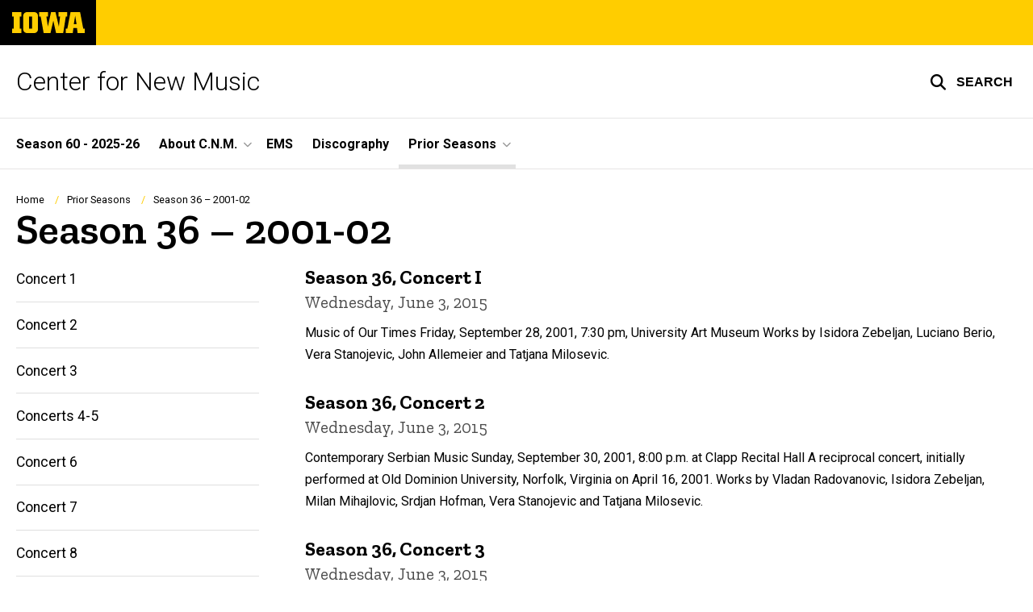

--- FILE ---
content_type: text/html; charset=UTF-8
request_url: https://cnm.uiowa.edu/prior-seasons/season-36-2001-02
body_size: 39994
content:

<!DOCTYPE html>
<html lang="en" dir="ltr" prefix="og: https://ogp.me/ns#" class="no-js">
  <head>
    <meta charset="utf-8" />
<link rel="preconnect" href="https://fonts.googleapis.com" />
<link rel="preconnect" href="https://fonts.googleapis.com" crossorigin="anonymous" />
<noscript><style>form.antibot * :not(.antibot-message) { display: none !important; }</style>
</noscript><script async src="https://www.googletagmanager.com/gtag/js?id=G-JKSVY7VHJD"></script>
<script>window.dataLayer = window.dataLayer || [];function gtag(){dataLayer.push(arguments)};gtag("js", new Date());gtag("set", "developer_id.dMDhkMT", true);gtag("config", "G-JKSVY7VHJD", {"groups":"default","page_placeholder":"PLACEHOLDER_page_location","allow_ad_personalization_signals":false});</script>
<link rel="canonical" href="https://cnm.uiowa.edu/prior-seasons/season-36-2001-02" />
<meta name="robots" content="index, follow" />
<link rel="shortlink" href="https://cnm.uiowa.edu/node/666" />
<meta name="referrer" content="no-referrer-when-downgrade" />
<link rel="icon" href="/profiles/custom/sitenow/assets/favicon.ico" />
<link rel="mask-icon" href="/profiles/custom/sitenow/assets/safari-pinned-tab.svg" />
<link rel="icon" sizes="16x16" href="/profiles/custom/sitenow/assets/favicon-16x16.png" />
<link rel="icon" sizes="32x32" href="/profiles/custom/sitenow/assets/favicon-32x32.png" />
<link rel="icon" sizes="96x96" href="/profiles/custom/sitenow/assets/favicon-96x96.png" />
<link rel="icon" sizes="192x192" href="/profiles/custom/sitenow/assets/android-chrome-192x192.png" />
<link rel="apple-touch-icon" href="/profiles/custom/sitenow/assets/apple-touch-icon-60x60.png" />
<link rel="apple-touch-icon" sizes="72x72" href="/profiles/custom/sitenow/assets/apple-touch-icon-72x72.png" />
<link rel="apple-touch-icon" sizes="76x76" href="/profiles/custom/sitenow/assets/apple-touch-icon-76x76.png" />
<link rel="apple-touch-icon" sizes="114x114" href="/profiles/custom/sitenow/assets/apple-touch-icon-114x114.png" />
<link rel="apple-touch-icon" sizes="120x120" href="/profiles/custom/sitenow/assets/apple-touch-icon-120x120.png" />
<link rel="apple-touch-icon" sizes="144x144" href="/profiles/custom/sitenow/assets/apple-touch-icon-144x144.png" />
<link rel="apple-touch-icon" sizes="152x152" href="/profiles/custom/sitenow/assets/apple-touch-icon-152x152.png" />
<link rel="apple-touch-icon" sizes="180x180" href="/profiles/custom/sitenow/assets/apple-touch-icon-180x180.png" />
<link rel="apple-touch-icon-precomposed" sizes="180x180" href="/profiles/custom/sitenow/assets/apple-touch-icon-precomposed.png" />
<meta property="og:site_name" content="Center for New Music - The University of Iowa" />
<meta property="og:url" content="https://cnm.uiowa.edu/prior-seasons/season-36-2001-02" />
<meta property="og:title" content="Season 36 – 2001-02" />
<meta name="twitter:card" content="summary_large_image" />
<meta name="twitter:title" content="Season 36 – 2001-02" />
<meta name="theme-color" content="#000000" />
<link rel="manifest" href="/profiles/custom/sitenow/assets/site.webmanifest" crossorigin="use-credentials" />
<meta name="apple-mobile-web-app-status-bar-style" content="black" />
<meta http-equiv="x-ua-compatible" content="IE=edge" /><script type="text/javascript">(window.NREUM||(NREUM={})).init={ajax:{deny_list:["bam.nr-data.net"]},feature_flags:["soft_nav"]};(window.NREUM||(NREUM={})).loader_config={licenseKey:"402a1762a7",applicationID:"494793913",browserID:"494794564"};;/*! For license information please see nr-loader-rum-1.308.0.min.js.LICENSE.txt */
(()=>{var e,t,r={163:(e,t,r)=>{"use strict";r.d(t,{j:()=>E});var n=r(384),i=r(1741);var a=r(2555);r(860).K7.genericEvents;const s="experimental.resources",o="register",c=e=>{if(!e||"string"!=typeof e)return!1;try{document.createDocumentFragment().querySelector(e)}catch{return!1}return!0};var d=r(2614),u=r(944),l=r(8122);const f="[data-nr-mask]",g=e=>(0,l.a)(e,(()=>{const e={feature_flags:[],experimental:{allow_registered_children:!1,resources:!1},mask_selector:"*",block_selector:"[data-nr-block]",mask_input_options:{color:!1,date:!1,"datetime-local":!1,email:!1,month:!1,number:!1,range:!1,search:!1,tel:!1,text:!1,time:!1,url:!1,week:!1,textarea:!1,select:!1,password:!0}};return{ajax:{deny_list:void 0,block_internal:!0,enabled:!0,autoStart:!0},api:{get allow_registered_children(){return e.feature_flags.includes(o)||e.experimental.allow_registered_children},set allow_registered_children(t){e.experimental.allow_registered_children=t},duplicate_registered_data:!1},browser_consent_mode:{enabled:!1},distributed_tracing:{enabled:void 0,exclude_newrelic_header:void 0,cors_use_newrelic_header:void 0,cors_use_tracecontext_headers:void 0,allowed_origins:void 0},get feature_flags(){return e.feature_flags},set feature_flags(t){e.feature_flags=t},generic_events:{enabled:!0,autoStart:!0},harvest:{interval:30},jserrors:{enabled:!0,autoStart:!0},logging:{enabled:!0,autoStart:!0},metrics:{enabled:!0,autoStart:!0},obfuscate:void 0,page_action:{enabled:!0},page_view_event:{enabled:!0,autoStart:!0},page_view_timing:{enabled:!0,autoStart:!0},performance:{capture_marks:!1,capture_measures:!1,capture_detail:!0,resources:{get enabled(){return e.feature_flags.includes(s)||e.experimental.resources},set enabled(t){e.experimental.resources=t},asset_types:[],first_party_domains:[],ignore_newrelic:!0}},privacy:{cookies_enabled:!0},proxy:{assets:void 0,beacon:void 0},session:{expiresMs:d.wk,inactiveMs:d.BB},session_replay:{autoStart:!0,enabled:!1,preload:!1,sampling_rate:10,error_sampling_rate:100,collect_fonts:!1,inline_images:!1,fix_stylesheets:!0,mask_all_inputs:!0,get mask_text_selector(){return e.mask_selector},set mask_text_selector(t){c(t)?e.mask_selector="".concat(t,",").concat(f):""===t||null===t?e.mask_selector=f:(0,u.R)(5,t)},get block_class(){return"nr-block"},get ignore_class(){return"nr-ignore"},get mask_text_class(){return"nr-mask"},get block_selector(){return e.block_selector},set block_selector(t){c(t)?e.block_selector+=",".concat(t):""!==t&&(0,u.R)(6,t)},get mask_input_options(){return e.mask_input_options},set mask_input_options(t){t&&"object"==typeof t?e.mask_input_options={...t,password:!0}:(0,u.R)(7,t)}},session_trace:{enabled:!0,autoStart:!0},soft_navigations:{enabled:!0,autoStart:!0},spa:{enabled:!0,autoStart:!0},ssl:void 0,user_actions:{enabled:!0,elementAttributes:["id","className","tagName","type"]}}})());var p=r(6154),m=r(9324);let h=0;const v={buildEnv:m.F3,distMethod:m.Xs,version:m.xv,originTime:p.WN},b={consented:!1},y={appMetadata:{},get consented(){return this.session?.state?.consent||b.consented},set consented(e){b.consented=e},customTransaction:void 0,denyList:void 0,disabled:!1,harvester:void 0,isolatedBacklog:!1,isRecording:!1,loaderType:void 0,maxBytes:3e4,obfuscator:void 0,onerror:void 0,ptid:void 0,releaseIds:{},session:void 0,timeKeeper:void 0,registeredEntities:[],jsAttributesMetadata:{bytes:0},get harvestCount(){return++h}},_=e=>{const t=(0,l.a)(e,y),r=Object.keys(v).reduce((e,t)=>(e[t]={value:v[t],writable:!1,configurable:!0,enumerable:!0},e),{});return Object.defineProperties(t,r)};var w=r(5701);const x=e=>{const t=e.startsWith("http");e+="/",r.p=t?e:"https://"+e};var R=r(7836),k=r(3241);const A={accountID:void 0,trustKey:void 0,agentID:void 0,licenseKey:void 0,applicationID:void 0,xpid:void 0},S=e=>(0,l.a)(e,A),T=new Set;function E(e,t={},r,s){let{init:o,info:c,loader_config:d,runtime:u={},exposed:l=!0}=t;if(!c){const e=(0,n.pV)();o=e.init,c=e.info,d=e.loader_config}e.init=g(o||{}),e.loader_config=S(d||{}),c.jsAttributes??={},p.bv&&(c.jsAttributes.isWorker=!0),e.info=(0,a.D)(c);const f=e.init,m=[c.beacon,c.errorBeacon];T.has(e.agentIdentifier)||(f.proxy.assets&&(x(f.proxy.assets),m.push(f.proxy.assets)),f.proxy.beacon&&m.push(f.proxy.beacon),e.beacons=[...m],function(e){const t=(0,n.pV)();Object.getOwnPropertyNames(i.W.prototype).forEach(r=>{const n=i.W.prototype[r];if("function"!=typeof n||"constructor"===n)return;let a=t[r];e[r]&&!1!==e.exposed&&"micro-agent"!==e.runtime?.loaderType&&(t[r]=(...t)=>{const n=e[r](...t);return a?a(...t):n})})}(e),(0,n.US)("activatedFeatures",w.B)),u.denyList=[...f.ajax.deny_list||[],...f.ajax.block_internal?m:[]],u.ptid=e.agentIdentifier,u.loaderType=r,e.runtime=_(u),T.has(e.agentIdentifier)||(e.ee=R.ee.get(e.agentIdentifier),e.exposed=l,(0,k.W)({agentIdentifier:e.agentIdentifier,drained:!!w.B?.[e.agentIdentifier],type:"lifecycle",name:"initialize",feature:void 0,data:e.config})),T.add(e.agentIdentifier)}},384:(e,t,r)=>{"use strict";r.d(t,{NT:()=>s,US:()=>u,Zm:()=>o,bQ:()=>d,dV:()=>c,pV:()=>l});var n=r(6154),i=r(1863),a=r(1910);const s={beacon:"bam.nr-data.net",errorBeacon:"bam.nr-data.net"};function o(){return n.gm.NREUM||(n.gm.NREUM={}),void 0===n.gm.newrelic&&(n.gm.newrelic=n.gm.NREUM),n.gm.NREUM}function c(){let e=o();return e.o||(e.o={ST:n.gm.setTimeout,SI:n.gm.setImmediate||n.gm.setInterval,CT:n.gm.clearTimeout,XHR:n.gm.XMLHttpRequest,REQ:n.gm.Request,EV:n.gm.Event,PR:n.gm.Promise,MO:n.gm.MutationObserver,FETCH:n.gm.fetch,WS:n.gm.WebSocket},(0,a.i)(...Object.values(e.o))),e}function d(e,t){let r=o();r.initializedAgents??={},t.initializedAt={ms:(0,i.t)(),date:new Date},r.initializedAgents[e]=t}function u(e,t){o()[e]=t}function l(){return function(){let e=o();const t=e.info||{};e.info={beacon:s.beacon,errorBeacon:s.errorBeacon,...t}}(),function(){let e=o();const t=e.init||{};e.init={...t}}(),c(),function(){let e=o();const t=e.loader_config||{};e.loader_config={...t}}(),o()}},782:(e,t,r)=>{"use strict";r.d(t,{T:()=>n});const n=r(860).K7.pageViewTiming},860:(e,t,r)=>{"use strict";r.d(t,{$J:()=>u,K7:()=>c,P3:()=>d,XX:()=>i,Yy:()=>o,df:()=>a,qY:()=>n,v4:()=>s});const n="events",i="jserrors",a="browser/blobs",s="rum",o="browser/logs",c={ajax:"ajax",genericEvents:"generic_events",jserrors:i,logging:"logging",metrics:"metrics",pageAction:"page_action",pageViewEvent:"page_view_event",pageViewTiming:"page_view_timing",sessionReplay:"session_replay",sessionTrace:"session_trace",softNav:"soft_navigations",spa:"spa"},d={[c.pageViewEvent]:1,[c.pageViewTiming]:2,[c.metrics]:3,[c.jserrors]:4,[c.spa]:5,[c.ajax]:6,[c.sessionTrace]:7,[c.softNav]:8,[c.sessionReplay]:9,[c.logging]:10,[c.genericEvents]:11},u={[c.pageViewEvent]:s,[c.pageViewTiming]:n,[c.ajax]:n,[c.spa]:n,[c.softNav]:n,[c.metrics]:i,[c.jserrors]:i,[c.sessionTrace]:a,[c.sessionReplay]:a,[c.logging]:o,[c.genericEvents]:"ins"}},944:(e,t,r)=>{"use strict";r.d(t,{R:()=>i});var n=r(3241);function i(e,t){"function"==typeof console.debug&&(console.debug("New Relic Warning: https://github.com/newrelic/newrelic-browser-agent/blob/main/docs/warning-codes.md#".concat(e),t),(0,n.W)({agentIdentifier:null,drained:null,type:"data",name:"warn",feature:"warn",data:{code:e,secondary:t}}))}},1687:(e,t,r)=>{"use strict";r.d(t,{Ak:()=>d,Ze:()=>f,x3:()=>u});var n=r(3241),i=r(7836),a=r(3606),s=r(860),o=r(2646);const c={};function d(e,t){const r={staged:!1,priority:s.P3[t]||0};l(e),c[e].get(t)||c[e].set(t,r)}function u(e,t){e&&c[e]&&(c[e].get(t)&&c[e].delete(t),p(e,t,!1),c[e].size&&g(e))}function l(e){if(!e)throw new Error("agentIdentifier required");c[e]||(c[e]=new Map)}function f(e="",t="feature",r=!1){if(l(e),!e||!c[e].get(t)||r)return p(e,t);c[e].get(t).staged=!0,g(e)}function g(e){const t=Array.from(c[e]);t.every(([e,t])=>t.staged)&&(t.sort((e,t)=>e[1].priority-t[1].priority),t.forEach(([t])=>{c[e].delete(t),p(e,t)}))}function p(e,t,r=!0){const s=e?i.ee.get(e):i.ee,c=a.i.handlers;if(!s.aborted&&s.backlog&&c){if((0,n.W)({agentIdentifier:e,type:"lifecycle",name:"drain",feature:t}),r){const e=s.backlog[t],r=c[t];if(r){for(let t=0;e&&t<e.length;++t)m(e[t],r);Object.entries(r).forEach(([e,t])=>{Object.values(t||{}).forEach(t=>{t[0]?.on&&t[0]?.context()instanceof o.y&&t[0].on(e,t[1])})})}}s.isolatedBacklog||delete c[t],s.backlog[t]=null,s.emit("drain-"+t,[])}}function m(e,t){var r=e[1];Object.values(t[r]||{}).forEach(t=>{var r=e[0];if(t[0]===r){var n=t[1],i=e[3],a=e[2];n.apply(i,a)}})}},1738:(e,t,r)=>{"use strict";r.d(t,{U:()=>g,Y:()=>f});var n=r(3241),i=r(9908),a=r(1863),s=r(944),o=r(5701),c=r(3969),d=r(8362),u=r(860),l=r(4261);function f(e,t,r,a){const f=a||r;!f||f[e]&&f[e]!==d.d.prototype[e]||(f[e]=function(){(0,i.p)(c.xV,["API/"+e+"/called"],void 0,u.K7.metrics,r.ee),(0,n.W)({agentIdentifier:r.agentIdentifier,drained:!!o.B?.[r.agentIdentifier],type:"data",name:"api",feature:l.Pl+e,data:{}});try{return t.apply(this,arguments)}catch(e){(0,s.R)(23,e)}})}function g(e,t,r,n,s){const o=e.info;null===r?delete o.jsAttributes[t]:o.jsAttributes[t]=r,(s||null===r)&&(0,i.p)(l.Pl+n,[(0,a.t)(),t,r],void 0,"session",e.ee)}},1741:(e,t,r)=>{"use strict";r.d(t,{W:()=>a});var n=r(944),i=r(4261);class a{#e(e,...t){if(this[e]!==a.prototype[e])return this[e](...t);(0,n.R)(35,e)}addPageAction(e,t){return this.#e(i.hG,e,t)}register(e){return this.#e(i.eY,e)}recordCustomEvent(e,t){return this.#e(i.fF,e,t)}setPageViewName(e,t){return this.#e(i.Fw,e,t)}setCustomAttribute(e,t,r){return this.#e(i.cD,e,t,r)}noticeError(e,t){return this.#e(i.o5,e,t)}setUserId(e,t=!1){return this.#e(i.Dl,e,t)}setApplicationVersion(e){return this.#e(i.nb,e)}setErrorHandler(e){return this.#e(i.bt,e)}addRelease(e,t){return this.#e(i.k6,e,t)}log(e,t){return this.#e(i.$9,e,t)}start(){return this.#e(i.d3)}finished(e){return this.#e(i.BL,e)}recordReplay(){return this.#e(i.CH)}pauseReplay(){return this.#e(i.Tb)}addToTrace(e){return this.#e(i.U2,e)}setCurrentRouteName(e){return this.#e(i.PA,e)}interaction(e){return this.#e(i.dT,e)}wrapLogger(e,t,r){return this.#e(i.Wb,e,t,r)}measure(e,t){return this.#e(i.V1,e,t)}consent(e){return this.#e(i.Pv,e)}}},1863:(e,t,r)=>{"use strict";function n(){return Math.floor(performance.now())}r.d(t,{t:()=>n})},1910:(e,t,r)=>{"use strict";r.d(t,{i:()=>a});var n=r(944);const i=new Map;function a(...e){return e.every(e=>{if(i.has(e))return i.get(e);const t="function"==typeof e?e.toString():"",r=t.includes("[native code]"),a=t.includes("nrWrapper");return r||a||(0,n.R)(64,e?.name||t),i.set(e,r),r})}},2555:(e,t,r)=>{"use strict";r.d(t,{D:()=>o,f:()=>s});var n=r(384),i=r(8122);const a={beacon:n.NT.beacon,errorBeacon:n.NT.errorBeacon,licenseKey:void 0,applicationID:void 0,sa:void 0,queueTime:void 0,applicationTime:void 0,ttGuid:void 0,user:void 0,account:void 0,product:void 0,extra:void 0,jsAttributes:{},userAttributes:void 0,atts:void 0,transactionName:void 0,tNamePlain:void 0};function s(e){try{return!!e.licenseKey&&!!e.errorBeacon&&!!e.applicationID}catch(e){return!1}}const o=e=>(0,i.a)(e,a)},2614:(e,t,r)=>{"use strict";r.d(t,{BB:()=>s,H3:()=>n,g:()=>d,iL:()=>c,tS:()=>o,uh:()=>i,wk:()=>a});const n="NRBA",i="SESSION",a=144e5,s=18e5,o={STARTED:"session-started",PAUSE:"session-pause",RESET:"session-reset",RESUME:"session-resume",UPDATE:"session-update"},c={SAME_TAB:"same-tab",CROSS_TAB:"cross-tab"},d={OFF:0,FULL:1,ERROR:2}},2646:(e,t,r)=>{"use strict";r.d(t,{y:()=>n});class n{constructor(e){this.contextId=e}}},2843:(e,t,r)=>{"use strict";r.d(t,{G:()=>a,u:()=>i});var n=r(3878);function i(e,t=!1,r,i){(0,n.DD)("visibilitychange",function(){if(t)return void("hidden"===document.visibilityState&&e());e(document.visibilityState)},r,i)}function a(e,t,r){(0,n.sp)("pagehide",e,t,r)}},3241:(e,t,r)=>{"use strict";r.d(t,{W:()=>a});var n=r(6154);const i="newrelic";function a(e={}){try{n.gm.dispatchEvent(new CustomEvent(i,{detail:e}))}catch(e){}}},3606:(e,t,r)=>{"use strict";r.d(t,{i:()=>a});var n=r(9908);a.on=s;var i=a.handlers={};function a(e,t,r,a){s(a||n.d,i,e,t,r)}function s(e,t,r,i,a){a||(a="feature"),e||(e=n.d);var s=t[a]=t[a]||{};(s[r]=s[r]||[]).push([e,i])}},3878:(e,t,r)=>{"use strict";function n(e,t){return{capture:e,passive:!1,signal:t}}function i(e,t,r=!1,i){window.addEventListener(e,t,n(r,i))}function a(e,t,r=!1,i){document.addEventListener(e,t,n(r,i))}r.d(t,{DD:()=>a,jT:()=>n,sp:()=>i})},3969:(e,t,r)=>{"use strict";r.d(t,{TZ:()=>n,XG:()=>o,rs:()=>i,xV:()=>s,z_:()=>a});const n=r(860).K7.metrics,i="sm",a="cm",s="storeSupportabilityMetrics",o="storeEventMetrics"},4234:(e,t,r)=>{"use strict";r.d(t,{W:()=>a});var n=r(7836),i=r(1687);class a{constructor(e,t){this.agentIdentifier=e,this.ee=n.ee.get(e),this.featureName=t,this.blocked=!1}deregisterDrain(){(0,i.x3)(this.agentIdentifier,this.featureName)}}},4261:(e,t,r)=>{"use strict";r.d(t,{$9:()=>d,BL:()=>o,CH:()=>g,Dl:()=>_,Fw:()=>y,PA:()=>h,Pl:()=>n,Pv:()=>k,Tb:()=>l,U2:()=>a,V1:()=>R,Wb:()=>x,bt:()=>b,cD:()=>v,d3:()=>w,dT:()=>c,eY:()=>p,fF:()=>f,hG:()=>i,k6:()=>s,nb:()=>m,o5:()=>u});const n="api-",i="addPageAction",a="addToTrace",s="addRelease",o="finished",c="interaction",d="log",u="noticeError",l="pauseReplay",f="recordCustomEvent",g="recordReplay",p="register",m="setApplicationVersion",h="setCurrentRouteName",v="setCustomAttribute",b="setErrorHandler",y="setPageViewName",_="setUserId",w="start",x="wrapLogger",R="measure",k="consent"},5289:(e,t,r)=>{"use strict";r.d(t,{GG:()=>s,Qr:()=>c,sB:()=>o});var n=r(3878),i=r(6389);function a(){return"undefined"==typeof document||"complete"===document.readyState}function s(e,t){if(a())return e();const r=(0,i.J)(e),s=setInterval(()=>{a()&&(clearInterval(s),r())},500);(0,n.sp)("load",r,t)}function o(e){if(a())return e();(0,n.DD)("DOMContentLoaded",e)}function c(e){if(a())return e();(0,n.sp)("popstate",e)}},5607:(e,t,r)=>{"use strict";r.d(t,{W:()=>n});const n=(0,r(9566).bz)()},5701:(e,t,r)=>{"use strict";r.d(t,{B:()=>a,t:()=>s});var n=r(3241);const i=new Set,a={};function s(e,t){const r=t.agentIdentifier;a[r]??={},e&&"object"==typeof e&&(i.has(r)||(t.ee.emit("rumresp",[e]),a[r]=e,i.add(r),(0,n.W)({agentIdentifier:r,loaded:!0,drained:!0,type:"lifecycle",name:"load",feature:void 0,data:e})))}},6154:(e,t,r)=>{"use strict";r.d(t,{OF:()=>c,RI:()=>i,WN:()=>u,bv:()=>a,eN:()=>l,gm:()=>s,mw:()=>o,sb:()=>d});var n=r(1863);const i="undefined"!=typeof window&&!!window.document,a="undefined"!=typeof WorkerGlobalScope&&("undefined"!=typeof self&&self instanceof WorkerGlobalScope&&self.navigator instanceof WorkerNavigator||"undefined"!=typeof globalThis&&globalThis instanceof WorkerGlobalScope&&globalThis.navigator instanceof WorkerNavigator),s=i?window:"undefined"!=typeof WorkerGlobalScope&&("undefined"!=typeof self&&self instanceof WorkerGlobalScope&&self||"undefined"!=typeof globalThis&&globalThis instanceof WorkerGlobalScope&&globalThis),o=Boolean("hidden"===s?.document?.visibilityState),c=/iPad|iPhone|iPod/.test(s.navigator?.userAgent),d=c&&"undefined"==typeof SharedWorker,u=((()=>{const e=s.navigator?.userAgent?.match(/Firefox[/\s](\d+\.\d+)/);Array.isArray(e)&&e.length>=2&&e[1]})(),Date.now()-(0,n.t)()),l=()=>"undefined"!=typeof PerformanceNavigationTiming&&s?.performance?.getEntriesByType("navigation")?.[0]?.responseStart},6389:(e,t,r)=>{"use strict";function n(e,t=500,r={}){const n=r?.leading||!1;let i;return(...r)=>{n&&void 0===i&&(e.apply(this,r),i=setTimeout(()=>{i=clearTimeout(i)},t)),n||(clearTimeout(i),i=setTimeout(()=>{e.apply(this,r)},t))}}function i(e){let t=!1;return(...r)=>{t||(t=!0,e.apply(this,r))}}r.d(t,{J:()=>i,s:()=>n})},6630:(e,t,r)=>{"use strict";r.d(t,{T:()=>n});const n=r(860).K7.pageViewEvent},7699:(e,t,r)=>{"use strict";r.d(t,{It:()=>a,KC:()=>o,No:()=>i,qh:()=>s});var n=r(860);const i=16e3,a=1e6,s="SESSION_ERROR",o={[n.K7.logging]:!0,[n.K7.genericEvents]:!1,[n.K7.jserrors]:!1,[n.K7.ajax]:!1}},7836:(e,t,r)=>{"use strict";r.d(t,{P:()=>o,ee:()=>c});var n=r(384),i=r(8990),a=r(2646),s=r(5607);const o="nr@context:".concat(s.W),c=function e(t,r){var n={},s={},u={},l=!1;try{l=16===r.length&&d.initializedAgents?.[r]?.runtime.isolatedBacklog}catch(e){}var f={on:p,addEventListener:p,removeEventListener:function(e,t){var r=n[e];if(!r)return;for(var i=0;i<r.length;i++)r[i]===t&&r.splice(i,1)},emit:function(e,r,n,i,a){!1!==a&&(a=!0);if(c.aborted&&!i)return;t&&a&&t.emit(e,r,n);var o=g(n);m(e).forEach(e=>{e.apply(o,r)});var d=v()[s[e]];d&&d.push([f,e,r,o]);return o},get:h,listeners:m,context:g,buffer:function(e,t){const r=v();if(t=t||"feature",f.aborted)return;Object.entries(e||{}).forEach(([e,n])=>{s[n]=t,t in r||(r[t]=[])})},abort:function(){f._aborted=!0,Object.keys(f.backlog).forEach(e=>{delete f.backlog[e]})},isBuffering:function(e){return!!v()[s[e]]},debugId:r,backlog:l?{}:t&&"object"==typeof t.backlog?t.backlog:{},isolatedBacklog:l};return Object.defineProperty(f,"aborted",{get:()=>{let e=f._aborted||!1;return e||(t&&(e=t.aborted),e)}}),f;function g(e){return e&&e instanceof a.y?e:e?(0,i.I)(e,o,()=>new a.y(o)):new a.y(o)}function p(e,t){n[e]=m(e).concat(t)}function m(e){return n[e]||[]}function h(t){return u[t]=u[t]||e(f,t)}function v(){return f.backlog}}(void 0,"globalEE"),d=(0,n.Zm)();d.ee||(d.ee=c)},8122:(e,t,r)=>{"use strict";r.d(t,{a:()=>i});var n=r(944);function i(e,t){try{if(!e||"object"!=typeof e)return(0,n.R)(3);if(!t||"object"!=typeof t)return(0,n.R)(4);const r=Object.create(Object.getPrototypeOf(t),Object.getOwnPropertyDescriptors(t)),a=0===Object.keys(r).length?e:r;for(let s in a)if(void 0!==e[s])try{if(null===e[s]){r[s]=null;continue}Array.isArray(e[s])&&Array.isArray(t[s])?r[s]=Array.from(new Set([...e[s],...t[s]])):"object"==typeof e[s]&&"object"==typeof t[s]?r[s]=i(e[s],t[s]):r[s]=e[s]}catch(e){r[s]||(0,n.R)(1,e)}return r}catch(e){(0,n.R)(2,e)}}},8362:(e,t,r)=>{"use strict";r.d(t,{d:()=>a});var n=r(9566),i=r(1741);class a extends i.W{agentIdentifier=(0,n.LA)(16)}},8374:(e,t,r)=>{r.nc=(()=>{try{return document?.currentScript?.nonce}catch(e){}return""})()},8990:(e,t,r)=>{"use strict";r.d(t,{I:()=>i});var n=Object.prototype.hasOwnProperty;function i(e,t,r){if(n.call(e,t))return e[t];var i=r();if(Object.defineProperty&&Object.keys)try{return Object.defineProperty(e,t,{value:i,writable:!0,enumerable:!1}),i}catch(e){}return e[t]=i,i}},9324:(e,t,r)=>{"use strict";r.d(t,{F3:()=>i,Xs:()=>a,xv:()=>n});const n="1.308.0",i="PROD",a="CDN"},9566:(e,t,r)=>{"use strict";r.d(t,{LA:()=>o,bz:()=>s});var n=r(6154);const i="xxxxxxxx-xxxx-4xxx-yxxx-xxxxxxxxxxxx";function a(e,t){return e?15&e[t]:16*Math.random()|0}function s(){const e=n.gm?.crypto||n.gm?.msCrypto;let t,r=0;return e&&e.getRandomValues&&(t=e.getRandomValues(new Uint8Array(30))),i.split("").map(e=>"x"===e?a(t,r++).toString(16):"y"===e?(3&a()|8).toString(16):e).join("")}function o(e){const t=n.gm?.crypto||n.gm?.msCrypto;let r,i=0;t&&t.getRandomValues&&(r=t.getRandomValues(new Uint8Array(e)));const s=[];for(var o=0;o<e;o++)s.push(a(r,i++).toString(16));return s.join("")}},9908:(e,t,r)=>{"use strict";r.d(t,{d:()=>n,p:()=>i});var n=r(7836).ee.get("handle");function i(e,t,r,i,a){a?(a.buffer([e],i),a.emit(e,t,r)):(n.buffer([e],i),n.emit(e,t,r))}}},n={};function i(e){var t=n[e];if(void 0!==t)return t.exports;var a=n[e]={exports:{}};return r[e](a,a.exports,i),a.exports}i.m=r,i.d=(e,t)=>{for(var r in t)i.o(t,r)&&!i.o(e,r)&&Object.defineProperty(e,r,{enumerable:!0,get:t[r]})},i.f={},i.e=e=>Promise.all(Object.keys(i.f).reduce((t,r)=>(i.f[r](e,t),t),[])),i.u=e=>"nr-rum-1.308.0.min.js",i.o=(e,t)=>Object.prototype.hasOwnProperty.call(e,t),e={},t="NRBA-1.308.0.PROD:",i.l=(r,n,a,s)=>{if(e[r])e[r].push(n);else{var o,c;if(void 0!==a)for(var d=document.getElementsByTagName("script"),u=0;u<d.length;u++){var l=d[u];if(l.getAttribute("src")==r||l.getAttribute("data-webpack")==t+a){o=l;break}}if(!o){c=!0;var f={296:"sha512-+MIMDsOcckGXa1EdWHqFNv7P+JUkd5kQwCBr3KE6uCvnsBNUrdSt4a/3/L4j4TxtnaMNjHpza2/erNQbpacJQA=="};(o=document.createElement("script")).charset="utf-8",i.nc&&o.setAttribute("nonce",i.nc),o.setAttribute("data-webpack",t+a),o.src=r,0!==o.src.indexOf(window.location.origin+"/")&&(o.crossOrigin="anonymous"),f[s]&&(o.integrity=f[s])}e[r]=[n];var g=(t,n)=>{o.onerror=o.onload=null,clearTimeout(p);var i=e[r];if(delete e[r],o.parentNode&&o.parentNode.removeChild(o),i&&i.forEach(e=>e(n)),t)return t(n)},p=setTimeout(g.bind(null,void 0,{type:"timeout",target:o}),12e4);o.onerror=g.bind(null,o.onerror),o.onload=g.bind(null,o.onload),c&&document.head.appendChild(o)}},i.r=e=>{"undefined"!=typeof Symbol&&Symbol.toStringTag&&Object.defineProperty(e,Symbol.toStringTag,{value:"Module"}),Object.defineProperty(e,"__esModule",{value:!0})},i.p="https://js-agent.newrelic.com/",(()=>{var e={374:0,840:0};i.f.j=(t,r)=>{var n=i.o(e,t)?e[t]:void 0;if(0!==n)if(n)r.push(n[2]);else{var a=new Promise((r,i)=>n=e[t]=[r,i]);r.push(n[2]=a);var s=i.p+i.u(t),o=new Error;i.l(s,r=>{if(i.o(e,t)&&(0!==(n=e[t])&&(e[t]=void 0),n)){var a=r&&("load"===r.type?"missing":r.type),s=r&&r.target&&r.target.src;o.message="Loading chunk "+t+" failed: ("+a+": "+s+")",o.name="ChunkLoadError",o.type=a,o.request=s,n[1](o)}},"chunk-"+t,t)}};var t=(t,r)=>{var n,a,[s,o,c]=r,d=0;if(s.some(t=>0!==e[t])){for(n in o)i.o(o,n)&&(i.m[n]=o[n]);if(c)c(i)}for(t&&t(r);d<s.length;d++)a=s[d],i.o(e,a)&&e[a]&&e[a][0](),e[a]=0},r=self["webpackChunk:NRBA-1.308.0.PROD"]=self["webpackChunk:NRBA-1.308.0.PROD"]||[];r.forEach(t.bind(null,0)),r.push=t.bind(null,r.push.bind(r))})(),(()=>{"use strict";i(8374);var e=i(8362),t=i(860);const r=Object.values(t.K7);var n=i(163);var a=i(9908),s=i(1863),o=i(4261),c=i(1738);var d=i(1687),u=i(4234),l=i(5289),f=i(6154),g=i(944),p=i(384);const m=e=>f.RI&&!0===e?.privacy.cookies_enabled;function h(e){return!!(0,p.dV)().o.MO&&m(e)&&!0===e?.session_trace.enabled}var v=i(6389),b=i(7699);class y extends u.W{constructor(e,t){super(e.agentIdentifier,t),this.agentRef=e,this.abortHandler=void 0,this.featAggregate=void 0,this.loadedSuccessfully=void 0,this.onAggregateImported=new Promise(e=>{this.loadedSuccessfully=e}),this.deferred=Promise.resolve(),!1===e.init[this.featureName].autoStart?this.deferred=new Promise((t,r)=>{this.ee.on("manual-start-all",(0,v.J)(()=>{(0,d.Ak)(e.agentIdentifier,this.featureName),t()}))}):(0,d.Ak)(e.agentIdentifier,t)}importAggregator(e,t,r={}){if(this.featAggregate)return;const n=async()=>{let n;await this.deferred;try{if(m(e.init)){const{setupAgentSession:t}=await i.e(296).then(i.bind(i,3305));n=t(e)}}catch(e){(0,g.R)(20,e),this.ee.emit("internal-error",[e]),(0,a.p)(b.qh,[e],void 0,this.featureName,this.ee)}try{if(!this.#t(this.featureName,n,e.init))return(0,d.Ze)(this.agentIdentifier,this.featureName),void this.loadedSuccessfully(!1);const{Aggregate:i}=await t();this.featAggregate=new i(e,r),e.runtime.harvester.initializedAggregates.push(this.featAggregate),this.loadedSuccessfully(!0)}catch(e){(0,g.R)(34,e),this.abortHandler?.(),(0,d.Ze)(this.agentIdentifier,this.featureName,!0),this.loadedSuccessfully(!1),this.ee&&this.ee.abort()}};f.RI?(0,l.GG)(()=>n(),!0):n()}#t(e,r,n){if(this.blocked)return!1;switch(e){case t.K7.sessionReplay:return h(n)&&!!r;case t.K7.sessionTrace:return!!r;default:return!0}}}var _=i(6630),w=i(2614),x=i(3241);class R extends y{static featureName=_.T;constructor(e){var t;super(e,_.T),this.setupInspectionEvents(e.agentIdentifier),t=e,(0,c.Y)(o.Fw,function(e,r){"string"==typeof e&&("/"!==e.charAt(0)&&(e="/"+e),t.runtime.customTransaction=(r||"http://custom.transaction")+e,(0,a.p)(o.Pl+o.Fw,[(0,s.t)()],void 0,void 0,t.ee))},t),this.importAggregator(e,()=>i.e(296).then(i.bind(i,3943)))}setupInspectionEvents(e){const t=(t,r)=>{t&&(0,x.W)({agentIdentifier:e,timeStamp:t.timeStamp,loaded:"complete"===t.target.readyState,type:"window",name:r,data:t.target.location+""})};(0,l.sB)(e=>{t(e,"DOMContentLoaded")}),(0,l.GG)(e=>{t(e,"load")}),(0,l.Qr)(e=>{t(e,"navigate")}),this.ee.on(w.tS.UPDATE,(t,r)=>{(0,x.W)({agentIdentifier:e,type:"lifecycle",name:"session",data:r})})}}class k extends e.d{constructor(e){var t;(super(),f.gm)?(this.features={},(0,p.bQ)(this.agentIdentifier,this),this.desiredFeatures=new Set(e.features||[]),this.desiredFeatures.add(R),(0,n.j)(this,e,e.loaderType||"agent"),t=this,(0,c.Y)(o.cD,function(e,r,n=!1){if("string"==typeof e){if(["string","number","boolean"].includes(typeof r)||null===r)return(0,c.U)(t,e,r,o.cD,n);(0,g.R)(40,typeof r)}else(0,g.R)(39,typeof e)},t),function(e){(0,c.Y)(o.Dl,function(t,r=!1){if("string"!=typeof t&&null!==t)return void(0,g.R)(41,typeof t);const n=e.info.jsAttributes["enduser.id"];r&&null!=n&&n!==t?(0,a.p)(o.Pl+"setUserIdAndResetSession",[t],void 0,"session",e.ee):(0,c.U)(e,"enduser.id",t,o.Dl,!0)},e)}(this),function(e){(0,c.Y)(o.nb,function(t){if("string"==typeof t||null===t)return(0,c.U)(e,"application.version",t,o.nb,!1);(0,g.R)(42,typeof t)},e)}(this),function(e){(0,c.Y)(o.d3,function(){e.ee.emit("manual-start-all")},e)}(this),function(e){(0,c.Y)(o.Pv,function(t=!0){if("boolean"==typeof t){if((0,a.p)(o.Pl+o.Pv,[t],void 0,"session",e.ee),e.runtime.consented=t,t){const t=e.features.page_view_event;t.onAggregateImported.then(e=>{const r=t.featAggregate;e&&!r.sentRum&&r.sendRum()})}}else(0,g.R)(65,typeof t)},e)}(this),this.run()):(0,g.R)(21)}get config(){return{info:this.info,init:this.init,loader_config:this.loader_config,runtime:this.runtime}}get api(){return this}run(){try{const e=function(e){const t={};return r.forEach(r=>{t[r]=!!e[r]?.enabled}),t}(this.init),n=[...this.desiredFeatures];n.sort((e,r)=>t.P3[e.featureName]-t.P3[r.featureName]),n.forEach(r=>{if(!e[r.featureName]&&r.featureName!==t.K7.pageViewEvent)return;if(r.featureName===t.K7.spa)return void(0,g.R)(67);const n=function(e){switch(e){case t.K7.ajax:return[t.K7.jserrors];case t.K7.sessionTrace:return[t.K7.ajax,t.K7.pageViewEvent];case t.K7.sessionReplay:return[t.K7.sessionTrace];case t.K7.pageViewTiming:return[t.K7.pageViewEvent];default:return[]}}(r.featureName).filter(e=>!(e in this.features));n.length>0&&(0,g.R)(36,{targetFeature:r.featureName,missingDependencies:n}),this.features[r.featureName]=new r(this)})}catch(e){(0,g.R)(22,e);for(const e in this.features)this.features[e].abortHandler?.();const t=(0,p.Zm)();delete t.initializedAgents[this.agentIdentifier]?.features,delete this.sharedAggregator;return t.ee.get(this.agentIdentifier).abort(),!1}}}var A=i(2843),S=i(782);class T extends y{static featureName=S.T;constructor(e){super(e,S.T),f.RI&&((0,A.u)(()=>(0,a.p)("docHidden",[(0,s.t)()],void 0,S.T,this.ee),!0),(0,A.G)(()=>(0,a.p)("winPagehide",[(0,s.t)()],void 0,S.T,this.ee)),this.importAggregator(e,()=>i.e(296).then(i.bind(i,2117))))}}var E=i(3969);class I extends y{static featureName=E.TZ;constructor(e){super(e,E.TZ),f.RI&&document.addEventListener("securitypolicyviolation",e=>{(0,a.p)(E.xV,["Generic/CSPViolation/Detected"],void 0,this.featureName,this.ee)}),this.importAggregator(e,()=>i.e(296).then(i.bind(i,9623)))}}new k({features:[R,T,I],loaderType:"lite"})})()})();</script>
<meta name="msapplication-square150x150logo" content="/profiles/custom/sitenow/assets/mstile-150x150.png" />
<meta name="msapplication-tilecolor" content="#000000" />
<meta name="msapplication-tileimage" content="/profiles/custom/sitenow/assets/mstile-150x150.png" />
<meta name="Generator" content="Drupal 10 (https://www.drupal.org)" />
<meta name="MobileOptimized" content="width" />
<meta name="HandheldFriendly" content="true" />
<meta name="viewport" content="width=device-width, initial-scale=1.0" />
<meta name="web-author" content="SiteNow v2 (https://sitenow.uiowa.edu)" />

    <title>Season 36 – 2001-02 | Center for New Music - The University of Iowa</title>
    <link rel="stylesheet" media="all" href="/sites/cnm.uiowa.edu/files/css/css_1CxDXIjwasOSof1o7eD8Mpic0Ap7h7S5PDmCMmMkk2I.css?delta=0&amp;language=en&amp;theme=uids_base&amp;include=[base64]" />
<link rel="stylesheet" media="all" href="/themes/custom/uids_base/assets/css/sitenow_v2.css?t9687w" />
<link rel="stylesheet" media="all" href="/sites/cnm.uiowa.edu/files/css/css_8o9EuYifTaU4GVpjdGo6jJ8ZNGV_gSxmkVzyCqra_A8.css?delta=2&amp;language=en&amp;theme=uids_base&amp;include=[base64]" />
<link rel="stylesheet" media="all" href="https://fonts.googleapis.com/css2?family=Roboto:ital,wght@0,300;0,400;0,500;0,700;0,900;1,400;1,700&amp;display=swap" />
<link rel="stylesheet" media="all" href="https://fonts.googleapis.com/css2?family=Zilla+Slab:wght@400;600;700&amp;display=swap" />
<link rel="stylesheet" media="all" href="https://fonts.googleapis.com/css2?family=Antonio:wght@100;300;700&amp;display=swap" />
<link rel="stylesheet" media="all" href="/sites/cnm.uiowa.edu/files/css/css_8L1TMlkUjbC03NCB_OzzeNC6XA3J0tJuLQwPOg81IGc.css?delta=6&amp;language=en&amp;theme=uids_base&amp;include=[base64]" />
<link rel="stylesheet" media="all" href="/themes/custom/uids_base/assets/css/components/card.css?t9687w" />
<link rel="stylesheet" media="all" href="/themes/custom/uids_base/assets/css/paragraphs/uiowa-paragraphs-card.css?t9687w" />
<link rel="stylesheet" media="all" href="/themes/custom/uids_base/assets/css/components/embed.css?t9687w" />
<link rel="stylesheet" media="all" href="/themes/custom/uids_base/assets/css/media/embedded-entity.css?t9687w" />
<link rel="stylesheet" media="all" href="/themes/custom/uids_base/assets/css/fields/field--name-field-uip-title.css?t9687w" />
<link rel="stylesheet" media="all" href="/sites/cnm.uiowa.edu/files/css/css_HaU409MTEsqx1YyABjOk3OP6ZLtj7PHpDt2pUknIiOQ.css?delta=12&amp;language=en&amp;theme=uids_base&amp;include=[base64]" />
<link rel="stylesheet" media="all" href="/themes/custom/uids_base/assets/css/components/menus/superfish/horizontal-menu.css?t9687w" />
<link rel="stylesheet" media="all" href="/themes/custom/uids_base/assets/css/components/logo.css?t9687w" />
<link rel="stylesheet" media="all" href="/themes/custom/uids_base/assets/css/components/menus/main-menu.css?t9687w" />
<link rel="stylesheet" media="all" href="/themes/custom/uids_base/assets/css/media/media--type-image.css?t9687w" />
<link rel="stylesheet" media="all" href="/themes/custom/uids_base/assets/css/components/menus/superfish/mega-menu.css?t9687w" />
<link rel="stylesheet" media="all" href="/themes/custom/uids_base/assets/css/content/node--type--article.css?t9687w" />
<link rel="stylesheet" media="all" href="/themes/custom/uids_base/assets/css/content/node--type--page.css?t9687w" />
<link rel="stylesheet" media="all" href="/themes/custom/uids_base/assets/css/paragraphs/uiowa_paragraphs.css?t9687w" />
<link rel="stylesheet" media="all" href="/themes/custom/uids_base/assets/css/paragraphs/uiowa-paragraphs-lists.css?t9687w" />
<link rel="stylesheet" media="all" href="/themes/custom/uids_base/assets/css/paragraphs/uiowa-paragraphs_text.css?t9687w" />
<link rel="stylesheet" media="all" href="/themes/custom/uids_base/assets/css/views/view-display-id-block_articles_archive.css?t9687w" />
<link rel="stylesheet" media="all" href="/themes/custom/uids_base/assets/css/views/view-display-id-people.css?t9687w" />
<link rel="stylesheet" media="all" href="/themes/custom/uids_base/assets/css/views/view-display-id-page_articles.css?t9687w" />
<link rel="stylesheet" media="all" href="/themes/custom/uids_base/assets/css/views/view-taxonomy-term.css?t9687w" />
<link rel="stylesheet" media="all" href="/themes/custom/uids_base/assets/css/views/views.css?t9687w" />
<link rel="stylesheet" media="all" href="/themes/custom/uids_base/assets/css/components/media.css?t9687w" />
<link rel="stylesheet" media="all" href="/sites/cnm.uiowa.edu/files/css/css_XBBGOA0nEL9YuS8eiwvdse74BobxXTdw8HD3ds7c22o.css?delta=29&amp;language=en&amp;theme=uids_base&amp;include=[base64]" />
<link rel="stylesheet" media="print" href="/sites/cnm.uiowa.edu/files/css/css_1KbXkFHe69aAT91rGJqlbUUW1yOMgKWOJ9IjM4GSu_0.css?delta=30&amp;language=en&amp;theme=uids_base&amp;include=[base64]" />
<link rel="stylesheet" media="all" href="/sites/cnm.uiowa.edu/files/css/css_5obLZXqBA9bMWM28AFtFypZq9eHaCSFizrZ9pqIG5Og.css?delta=31&amp;language=en&amp;theme=uids_base&amp;include=[base64]" />
<link rel="stylesheet" media="all" href="/themes/custom/uids_base/assets/css/layouts/page--left-sidebar.css?t9687w" />
<link rel="stylesheet" media="all" href="/themes/custom/uids_base/assets/css/components/search-toggle.css?t9687w" />

    <script src="/libraries/fontawesome/js/fontawesome.min.js?v=6.7.2" defer></script>
<script src="/libraries/fontawesome/js/brands.min.js?v=6.7.2" defer></script>
<script src="/libraries/fontawesome/js/regular.min.js?v=6.7.2" defer></script>
<script src="/libraries/fontawesome/js/solid.min.js?v=6.7.2" defer></script>

  </head>
  <body class="layout-page-sidebars-none header-not-sticky no-top-scroll path-node page-node-type-page below no-top-links layout-builder-enabled">

<div class="skip-link-region" role="region" aria-label="skip-link">
  <a href="#main-content" class="visually-hidden focusable skip-link" role="link" aria-label="skip to main content">
    Skip to main content
  </a>
</div>



  <div class="dialog-off-canvas-main-canvas" data-off-canvas-main-canvas>
    


  


<header data-uids-header  class="iowa-bar--narrow iowa-bar horizontal">
  <div class="iowa-bar__container">
                  

                      

<div class="logo logo--tab">
  <a href="https://uiowa.edu">
    <div class="element-invisible">The University of Iowa</div>
    <svg xmlns="http://www.w3.org/2000/svg" class="logo-icon" aria-labelledby="logo-header" role="img" viewBox="0 0 311.6 90.2">
      <path class="st0" d="M40 18.8h-7.3v52.4H40v19H0v-19h7.3V18.8H0V0h40V18.8z"/>
      <path class="st0" d="M93.8 90.2h-29c-10.5 0-17.4-6.9-17.4-18.2V18.2C47.4 7 54.4 0 64.8 0h29c10.5 0 17.4 7 17.4 18.2V72C111.2 83.2 104.2 90.2 93.8 90.2zM85.6 71.2V18.8H73v52.4H85.6z"/>
      <path class="st0" d="M122.6 18.8h-6.4V0h38v18.9H147l6.5 43.4L167 0h19.2l14.4 62.3 5.2-43.4h-6.6V0h37.5v18.9h-6.2l-11.3 71.4h-30.6l-11.8-53.2 -12.1 53.1h-29.4L122.6 18.8z"/>
      <path class="st0" d="M230.1 71.2h6.9L250.7 0h41l13.5 71.2h6.4v19H281l-2.9-22h-15.2l-2.7 22h-30L230.1 71.2 230.1 71.2zM276.5 51.7l-5.8-36.4 -6 36.4H276.5z"/>
      <image src="/themes/custom/uids_base/uids/assets/images/uiowa-primary.png">
        <title id="logo-header">University of Iowa</title>
      </image>
    </svg>
  </a>
</div>
                        
    
    </div>

    <div class="iowa-bar__below horizontal">
    <div class="iowa-bar__container">

                <h1 class="site-name">
        <a href="/">
            Center for New Music
          </a>
      </h1>
      
              


<div class="search-wrapper">
    <div class="search-overlay" id="search-overlay" aria-hidden="true" aria-label="search tools for this site">
          <div class="region region-search">
      <div id="block-uiowasearch" class="block block-uiowa-search block-uiowa-search-form">
    
    
          <form class="uiowa-search--search-form search-google-appliance-search-form form uids-search" aria-label="site search" role="search" data-drupal-selector="uiowa-search-form" action="/search" method="post" id="uiowa-search-form" accept-charset="UTF-8">
        <label class="sr-only" for="edit-search-terms">Search</label>
        <input placeholder="Search this site" data-drupal-selector="edit-search-terms" type="text" id="edit-search-terms" name="search-terms" value="" size="15" maxlength="256" />

        <button aria-label="Submit Search" type="Submit"><span>Submit Search</span></button>
<input autocomplete="off" data-drupal-selector="form-jx8n9jiujtugnn1eqrxwctzizxwjbft0huhnvnzvoce" type="hidden" name="form_build_id" value="form-jx8n9jiujTugnn1EqRXwcTzizXWjbFt0HuHNVNZVOCE" />
<input data-drupal-selector="edit-uiowa-search-form" type="hidden" name="form_id" value="uiowa_search_form" />

</form>

      </div>

  </div>

        
    </div>

      <button type="button" class="search-button" role="button" aria-expanded="false" aria-controls="search-overlay" aria-label="Toggle search form">
	<span id="search-button-label">Search</span>
</button>
  
</div>
                                    </div>
  </div>
</header>

      
    
        
    <nav class="nav--horizontal" aria-label="Primary menu">
      <div class="page__container">
          <div class="region region-primary-menu">
      <div id="block-main-navigation-superfish-horizontal" class="block block-superfish block-superfishmain">
    
    
          
<nav aria-label="Main">
  <h2 class="visually-hidden">Site Main Navigation</h2>
  <ul id="superfish-main" class="menu sf-menu sf-main sf-horizontal sf-style-none sf-horiz-menu">
    
<li id="main-menu-link-contentd3a676d1-814f-4460-b707-80aab4cd4923--2" class="sf-depth-1 sf-no-children sf-first">

  
              <a href="/season-60-2025-2026" class="sf-depth-1">Season 60 - 2025-26</a>
    
        
                
    
  
  </li>


<li id="main-menu-link-content234d1fe7-70a7-4455-a7f8-3394b5c4019e--2" class="sf-depth-1 menuparent">

  
              <a href="/about-center-new-music" title="The role of the CNM within the School of Music" class="sf-depth-1 menuparent" role="button" aria-haspopup="true" aria-expanded="false">About C.N.M.</a>
    
        
                                  <ul>
            
            
<li id="main-menu-link-contentade784ee-b7fb-4129-9033-85c57cc6699a--2" class="sf-depth-2 sf-no-children sf-first">

  
              <a href="/history" class="sf-depth-2">History</a>
    
        
                
    
  
  </li>


<li id="main-menu-link-contente2428015-2751-481d-a8eb-fa4a7a063bed--2" class="sf-depth-2 sf-no-children">

  
              <a href="/people/david-gompper" title="Biography as of January 2020" class="sf-depth-2">Director Biography</a>
    
        
                
    
  
  </li>


<li id="main-menu-link-content15ef05b0-1f86-45ef-9c8a-645e0c9f09e9--2" class="sf-depth-2 sf-no-children sf-last">

  
              <a href="/about-cnm/contacts" class="sf-depth-2">Contacts</a>
    
        
                
    
  
  </li>




                </ul>
        
    
  
  </li>


<li id="main-menu-link-contentdd37d59e-f8e6-4fc2-bc21-87dd6ced5980--2" class="sf-depth-1 sf-no-children">

  
              <a href="https://electronicmusic.studio.uiowa.edu" class="sf-depth-1 sf-external">EMS</a>
    
        
                
    
  
  </li>


<li id="main-menu-link-contentd3c44a06-5bf4-45db-af97-c2796cd56694--2" class="sf-depth-1 sf-no-children">

  
              <a href="/discography" class="sf-depth-1">Discography</a>
    
        
                
    
  
  </li>


<li id="main-menu-link-content31ae0ec6-203f-4d2b-800d-ce0a7a288251--2" class="active-trail sf-depth-1 menuparent">

  
              <a href="/season-59-2024-2025/prior-seasons" class="sf-depth-1 menuparent" role="button" aria-haspopup="true" aria-expanded="false">Prior Seasons</a>
    
        
                                  <ul>
            
            
<li id="main-menu-link-content0c949407-45c7-4553-a4ff-e8d85ee831d9--2" class="sf-depth-2 menuparent sf-first">

  
              <a href="/prior-seasons/index-composers" class="sf-depth-2 menuparent" role="button" aria-haspopup="true" aria-expanded="false">Index of Composers</a>
    
        
                                  <ul>
            
            
<li id="main-menu-link-content7519518c-92b4-4c69-962d-5862b128b4b0--2" class="sf-depth-3 sf-no-children sf-first">

  
              <a href="/prior-seasons/index-composers/index-composers" class="sf-depth-3">A</a>
    
        
                
    
  
  </li>


<li id="main-menu-link-contentd120eb78-0270-47af-9eb6-3aba856d28a6--2" class="sf-depth-3 sf-no-children">

  
              <a href="/prior-seasons/index-composers/index-composers-b" class="sf-depth-3">B</a>
    
        
                
    
  
  </li>


<li id="main-menu-link-contenta56007c2-2b4a-4455-b1ad-5d544c08e6a2--2" class="sf-depth-3 sf-no-children">

  
              <a href="/prior-seasons/index-composers/index-composers-c" class="sf-depth-3">C</a>
    
        
                
    
  
  </li>


<li id="main-menu-link-content60c1119b-5f41-440f-9d92-adf53d6b183b--2" class="sf-depth-3 sf-no-children">

  
              <a href="/prior-seasons/index-composers/index-composers-d" class="sf-depth-3">D</a>
    
        
                
    
  
  </li>


<li id="main-menu-link-contentb9c79b63-aad4-415f-8f1f-4852b291bafd--2" class="sf-depth-3 sf-no-children">

  
              <a href="/prior-seasons/index-composers/index-composers-e" class="sf-depth-3">E</a>
    
        
                
    
  
  </li>


<li id="main-menu-link-contente21dc5b8-fe02-48b3-b178-68158d4c1e06--2" class="sf-depth-3 sf-no-children">

  
              <a href="/prior-seasons/index-composers/index-composers-f" class="sf-depth-3">F</a>
    
        
                
    
  
  </li>


<li id="main-menu-link-contentfa4ed5bf-bc5e-4283-a2e0-7aa0ed39d8c7--2" class="sf-depth-3 sf-no-children">

  
              <a href="/prior-seasons/index-composers/index-composers-g" class="sf-depth-3">G</a>
    
        
                
    
  
  </li>


<li id="main-menu-link-contentac388d51-6bfa-45f5-bc51-0e974bcdd5bc--2" class="sf-depth-3 sf-no-children">

  
              <a href="/prior-seasons/index-composers/index-composers-h" class="sf-depth-3">H</a>
    
        
                
    
  
  </li>


<li id="main-menu-link-content7438285b-e4fb-4f27-a53b-26c9b4a8fc66--2" class="sf-depth-3 sf-no-children">

  
              <a href="/prior-seasons/index-composers/index-composers-i" class="sf-depth-3">I</a>
    
        
                
    
  
  </li>


<li id="main-menu-link-content19cf08d4-6c6b-42fd-95af-f68c7d311589--2" class="sf-depth-3 sf-no-children">

  
              <a href="/prior-seasons/index-composers/index-composers-j" class="sf-depth-3">J</a>
    
        
                
    
  
  </li>


<li id="main-menu-link-contenteee20f37-8983-4f72-9bb7-957a209174a7--2" class="sf-depth-3 sf-no-children">

  
              <a href="/prior-seasons/index-composers/index-composers-k" class="sf-depth-3">K</a>
    
        
                
    
  
  </li>


<li id="main-menu-link-contente887ca35-2e48-4bc9-bea7-5eba0b71921a--2" class="sf-depth-3 sf-no-children">

  
              <a href="/prior-seasons/index-composers/index-composers-l" class="sf-depth-3">L</a>
    
        
                
    
  
  </li>


<li id="main-menu-link-contenta37c2f16-6c8d-45f1-a498-70ed3c36760b--2" class="sf-depth-3 sf-no-children">

  
              <a href="/prior-seasons/index-composers/index-composers-m" class="sf-depth-3">M</a>
    
        
                
    
  
  </li>


<li id="main-menu-link-content9d245640-6645-45b4-a369-838b158995e7--2" class="sf-depth-3 sf-no-children">

  
              <a href="/prior-seasons/index-composers/index-composers-n" class="sf-depth-3">N</a>
    
        
                
    
  
  </li>


<li id="main-menu-link-content1d8576dc-1e06-48cb-9e13-6a193280e681--2" class="sf-depth-3 sf-no-children">

  
              <a href="/prior-seasons/index-composers/index-composers-o" class="sf-depth-3">O</a>
    
        
                
    
  
  </li>


<li id="main-menu-link-content8d096460-22bb-46a9-9399-3b150b4ad59f--2" class="sf-depth-3 sf-no-children">

  
              <a href="/prior-seasons/index-composers/index-composers-p" class="sf-depth-3">P</a>
    
        
                
    
  
  </li>


<li id="main-menu-link-content7e732845-042a-4426-8ef8-fea7456f7e7b--2" class="sf-depth-3 sf-no-children">

  
              <a href="/prior-seasons/index-composers/index-composers-q" class="sf-depth-3">Q</a>
    
        
                
    
  
  </li>


<li id="main-menu-link-content9e51b34e-b29c-4acf-8823-95798492e5a0--2" class="sf-depth-3 sf-no-children">

  
              <a href="/prior-seasons/index-composers/index-composers-r" class="sf-depth-3">R</a>
    
        
                
    
  
  </li>


<li id="main-menu-link-content4058b8c5-a254-4d06-ba81-e61af22877e6--2" class="sf-depth-3 sf-no-children">

  
              <a href="/prior-seasons/index-composers/index-composers-s" class="sf-depth-3">S</a>
    
        
                
    
  
  </li>


<li id="main-menu-link-content875bcf1f-a0d5-4845-bd80-d62a61959bf3--2" class="sf-depth-3 sf-no-children">

  
              <a href="/prior-seasons/index-composers/index-composers-t" class="sf-depth-3">T</a>
    
        
                
    
  
  </li>


<li id="main-menu-link-content9832f2a3-1ca9-4988-bc70-760dd1474ebb--2" class="sf-depth-3 sf-no-children">

  
              <a href="/prior-seasons/index-composers/index-composers-u" class="sf-depth-3">U</a>
    
        
                
    
  
  </li>


<li id="main-menu-link-content7602cee6-0ed7-4242-a07e-f11e9650f989--2" class="sf-depth-3 sf-no-children">

  
              <a href="/prior-seasons/index-composers/index-composers-v" class="sf-depth-3">V</a>
    
        
                
    
  
  </li>


<li id="main-menu-link-contentdadd99d0-08e2-4cf8-bf13-34aac8a62f94--2" class="sf-depth-3 sf-no-children">

  
              <a href="/prior-seasons/index-composers/index-composers-w" class="sf-depth-3">W</a>
    
        
                
    
  
  </li>


<li id="main-menu-link-contentf7e4a359-4f98-4a15-b112-fcce80fa8e31--2" class="sf-depth-3 sf-no-children">

  
              <a href="/prior-seasons/index-composers/index-composers-x" class="sf-depth-3">X</a>
    
        
                
    
  
  </li>


<li id="main-menu-link-content7d9b08ab-41ef-440b-a2fe-eb71517df5c4--2" class="sf-depth-3 sf-no-children">

  
              <a href="/prior-seasons/index-composers/index-composers-y" class="sf-depth-3">Y</a>
    
        
                
    
  
  </li>


<li id="main-menu-link-contentb2dc7b42-1ed8-43bf-910f-f2893143722c--2" class="sf-depth-3 sf-no-children sf-last">

  
              <a href="/prior-seasons/index-composers/index-composers-z" class="sf-depth-3">Z</a>
    
        
                
    
  
  </li>




                </ul>
        
    
  
  </li>


<li id="main-menu-link-content8ce7ea6a-4da5-480c-81dc-9e7f9b37d073--2" class="sf-depth-2 sf-no-children">

  
              <a href="/prior-seasons/index-lecturers" class="sf-depth-2">Index of Lecturers</a>
    
        
                
    
  
  </li>


<li id="main-menu-link-content24e2acb0-4694-45a1-9d93-145985f0a899--2" class="sf-depth-2 sf-no-children">

  
              <a href="/season-59-2024-2025/prior-seasons/index-student-performers" class="sf-depth-2">Index of Student Performers</a>
    
        
                
    
  
  </li>


<li id="main-menu-link-content8550d147-d368-4b60-87ed-f05b14a0dbda--2" class="sf-depth-2 sf-no-children">

  
              <a href="/prior-seasons/index-faculty-performers" class="sf-depth-2">Index of Faculty Performers</a>
    
        
                
    
  
  </li>


<li id="main-menu-link-content35dddbdf-7a23-4be0-b528-ce514ad16c3d--2" class="sf-depth-2 sf-no-children">

  
              <a href="/prior-seasons/index-guest-performers" class="sf-depth-2">Index of Guest Performers</a>
    
        
                
    
  
  </li>


<li id="main-menu-link-contentf99da9ff-9282-42ce-8250-a8dbd1781202--2" class="sf-depth-2 menuparent">

  
              <a href="/season-59-2024-2025" title="A preview of Season 59" class="sf-depth-2 menuparent" role="button" aria-haspopup="true" aria-expanded="false">Season 59 - 2024-25</a>
    
        
                                  <ul>
            
            
<li id="main-menu-link-content1929bd5e-5d6e-47df-b6ea-07c17f66228a--2" class="sf-depth-3 sf-no-children sf-first">

  
              <a href="/concert-1-0" title="Wolfgang David and David Gompper" class="sf-depth-3">Concert 1</a>
    
        
                
    
  
  </li>


<li id="main-menu-link-contenteec52cb5-676c-46cf-9cd1-256b3240549e--2" class="sf-depth-3 sf-no-children">

  
              <a href="/concert-2-0" title="24+24 Composer&#039;s Concert" class="sf-depth-3">Concert 2</a>
    
        
                
    
  
  </li>


<li id="main-menu-link-content1d7eaa79-f7fc-4f33-ae3b-54832425360a--2" class="sf-depth-3 sf-no-children">

  
              <a href="/season-59-concert-3" title="Steve Schick residency" class="sf-depth-3">Concert 3</a>
    
        
                
    
  
  </li>


<li id="main-menu-link-content9d64a59c-e342-40a5-b0a8-d5354f1b4a59--2" class="sf-depth-3 sf-no-children">

  
              <a href="/season-59-2024-2025/season-59-concert-4" title="Composers Workshop I" class="sf-depth-3">Concert 4</a>
    
        
                
    
  
  </li>


<li id="main-menu-link-content6117090c-87a6-480c-8eb0-49ed00a0c7bb--2" class="sf-depth-3 sf-no-children">

  
              <a href="https://hancher.uiowa.edu/2024-25/jack-quartet" title="JACK Quartet I" class="sf-depth-3 sf-external">Concert 5</a>
    
        
                
    
  
  </li>


<li id="main-menu-link-contentc5b0842e-3c9c-41ab-a414-ba446696113b--2" class="sf-depth-3 sf-no-children">

  
              <a href="/season-59-2024-2025/season-59-concert-6" title="CNM Ensemble II" class="sf-depth-3">Concert 6</a>
    
        
                
    
  
  </li>


<li id="main-menu-link-content653fcdf3-69c8-4aa6-aae4-8936a8d3bad8--2" class="sf-depth-3 sf-no-children">

  
              <a href="/season-59-2024-2025/season-59-concert-7" title="JACK Quartet II" class="sf-depth-3">Concert 7</a>
    
        
                
    
  
  </li>


<li id="main-menu-link-content4c12065f-16eb-4533-9bf7-ca84adf98a18--2" class="sf-depth-3 sf-no-children">

  
              <a href="/season-59-2024-2025/season-59-concert-8" title="CNM Ensemble III" class="sf-depth-3">Concert 8</a>
    
        
                
    
  
  </li>


<li id="main-menu-link-content2acf3ae9-1b7d-4289-9d5f-2b867abcc86f--2" class="sf-depth-3 sf-no-children">

  
              <a href="/season-59-concert-9" title="Ritwik Banerji" class="sf-depth-3">Concert 9</a>
    
        
                
    
  
  </li>


<li id="main-menu-link-content996cc411-ed28-49d5-a1f5-8256fe91c4d7--2" class="sf-depth-3 sf-no-children">

  
              <a href="/season-59-2024-2025/season-59-concert-10" title="CNM Concert IV" class="sf-depth-3">Concert 10</a>
    
        
                
    
  
  </li>


<li id="main-menu-link-content3625b06a-1122-419b-88c9-00a167b2d7f5--2" class="sf-depth-3 sf-no-children">

  
              <a href="/season-59-2024-2025/season-59-concert-11" title="Ligament Duo" class="sf-depth-3">Concert 11</a>
    
        
                
    
  
  </li>


<li id="main-menu-link-content14f14a4e-5992-469f-a141-eeedd00a69b5--2" class="sf-depth-3 sf-no-children sf-last">

  
              <a href="/season-59-2024-2025/season-59-concert-12" class="sf-depth-3">Concert 12</a>
    
        
                
    
  
  </li>




                </ul>
        
    
  
  </li>


<li id="main-menu-link-content4c4f0692-17f9-4b31-b83f-1d9d7e4f1d9d--2" class="sf-depth-2 menuparent">

  
              <a href="/season-58-2023-2024" class="sf-depth-2 menuparent" role="button" aria-haspopup="true" aria-expanded="false">Season 58 - 2023-24</a>
    
        
                                  <ul>
            
            
<li id="main-menu-link-contentdb66280e-215e-4108-a9c8-dabd6159b1dd--2" class="sf-depth-3 sf-no-children sf-first">

  
              <a href="/season-58-concert-1" title="24+24 Composer&#039;s Concert" class="sf-depth-3">Concert 1</a>
    
        
                
    
  
  </li>


<li id="main-menu-link-content25854ff1-f412-46d1-b6e5-5aa84f9f3cc2--2" class="sf-depth-3 sf-no-children">

  
              <a href="/season-58-concert-2" title="CNM Ensemble I" class="sf-depth-3">Concert 2</a>
    
        
                
    
  
  </li>


<li id="main-menu-link-content60b50c76-5cab-418a-8311-d85da08ef4a9--2" class="sf-depth-3 sf-no-children">

  
              <a href="/season-58-concert-3" title="Composers Workshop I" class="sf-depth-3">Concert 3</a>
    
        
                
    
  
  </li>


<li id="main-menu-link-contentd2797303-0782-4c88-b970-1abbbf5d9a71--2" class="sf-depth-3 sf-no-children">

  
              <a href="/season-58-concert-4" title="Sarah Plum and Timothy Lovelace" class="sf-depth-3">Concert 4</a>
    
        
                
    
  
  </li>


<li id="main-menu-link-content6512e793-8334-4e83-8522-9f2eb3c295e1--2" class="sf-depth-3 sf-no-children">

  
              <a href="/season-58-2023-2024/season-58-concert-6" title="CNM Concert II" class="sf-depth-3">Concert 6</a>
    
        
                
    
  
  </li>


<li id="main-menu-link-contentebbbcd28-b9f9-46da-aa04-ef2e05882d09--2" class="sf-depth-3 sf-no-children">

  
              <a href="/season-58-2023-2024/season-58-concert-7" title="The Fidelio Trio" class="sf-depth-3">Concert 7</a>
    
        
                
    
  
  </li>


<li id="main-menu-link-content14b594c0-b8f7-4040-93e4-bf3f278a9011--2" class="sf-depth-3 sf-no-children">

  
              <a href="/season-58-2023-2024/season-58-concert-8" title="CNM Ensemble III" class="sf-depth-3">Concert 8</a>
    
        
                
    
  
  </li>


<li id="main-menu-link-content26362d88-5155-43a2-8d9e-5eea5aa2c42a--2" class="sf-depth-3 sf-no-children">

  
              <a href="/season-58-2023-2024/season-58-concert-10" title="JACK Quartet II" class="sf-depth-3">Concert 10</a>
    
        
                
    
  
  </li>


<li id="main-menu-link-content0d7d8893-b344-4460-8561-284daa4d708a--2" class="sf-depth-3 sf-no-children">

  
              <a href="/season-58-concert-11" title="Stomberg and Nez duet" class="sf-depth-3">Concert 11</a>
    
        
                
    
  
  </li>


<li id="main-menu-link-content060f2994-aa0b-427f-afad-28a8f29b6c54--2" class="sf-depth-3 sf-no-children">

  
              <a href="/season-58-2023-2024/concert-12" title="Duo Cortona" class="sf-depth-3">Concert 12</a>
    
        
                
    
  
  </li>


<li id="main-menu-link-contentb30c6c2d-bb77-4ee4-ad9a-d78402ae3df8--2" class="sf-depth-3 sf-no-children">

  
              <a href="/season-58-concert-13" title="Iowa Composers Forum Festival" class="sf-depth-3">Concert 13</a>
    
        
                
    
  
  </li>


<li id="main-menu-link-contentae2d44ad-3041-4a46-b87b-8c787185be16--2" class="sf-depth-3 sf-no-children">

  
              <a href="/season-58-concert-14" title="Composers Workshop IV" class="sf-depth-3">Concert 14</a>
    
        
                
    
  
  </li>


<li id="main-menu-link-contenta0fd00d6-385e-4e0e-8b8a-af5ea3d39463--2" class="sf-depth-3 sf-no-children sf-last">

  
              <a href="/season-58-concert-15" title="The Bridge #2.10" class="sf-depth-3">The Bridge #2.10</a>
    
        
                
    
  
  </li>




                </ul>
        
    
  
  </li>


<li id="main-menu-link-content5e3ea681-95d7-4745-a3ef-6f06785e1ab1--2" class="sf-depth-2 menuparent">

  
              <a href="/prior-seasons/season-57-2022-2023" class="sf-depth-2 menuparent" role="button" aria-haspopup="true" aria-expanded="false">Season 57 - 2022-23</a>
    
        
                                  <ul>
            
            
<li id="main-menu-link-content9b404f1f-46a3-4562-8ea0-e7a3d0e97e52--2" class="sf-depth-3 sf-no-children sf-first">

  
              <a href="/prior-seasons/season-57-2022-2023/season-57-concert-1" title="24+24 Composer&#039;s Concert" class="sf-depth-3">Concert 1</a>
    
        
                
    
  
  </li>


<li id="main-menu-link-content02ec2bbb-1400-4621-880b-a9a7167c8898--2" class="sf-depth-3 sf-no-children">

  
              <a href="/concert-2" title="Tim Gill, cello" class="sf-depth-3">Concert 2</a>
    
        
                
    
  
  </li>


<li id="main-menu-link-content1f3e3554-2493-4ab7-b3f8-3a529d854307--2" class="sf-depth-3 sf-no-children">

  
              <a href="/season-57-concert-3" title="CNM Ensemble I" class="sf-depth-3">Concert 3</a>
    
        
                
    
  
  </li>


<li id="main-menu-link-contente97e25f6-04ec-4fff-9a35-fa872142c9c7--2" class="sf-depth-3 sf-no-children">

  
              <a href="/season-57-2022-2023/season-57-concert-4" title="Andrew Kohn, double bass" class="sf-depth-3">Concert 4</a>
    
        
                
    
  
  </li>


<li id="main-menu-link-contente5869a15-de6d-437a-bfb1-f623276847cf--2" class="sf-depth-3 sf-no-children">

  
              <a href="/season-57-concert-5" title="Philippe Ollivier" class="sf-depth-3">Concert 5</a>
    
        
                
    
  
  </li>


<li id="main-menu-link-content3aeb7c11-0dda-4d32-9839-c1288b5c259a--2" class="sf-depth-3 sf-no-children">

  
              <a href="/season-57-concert-6" title="Duo Axis" class="sf-depth-3">Concert 6</a>
    
        
                
    
  
  </li>


<li id="main-menu-link-content72be7c44-1815-49dc-8b33-a1c364dcb66a--2" class="sf-depth-3 sf-no-children">

  
              <a href="/season-57-concert-7" title="Composers Workshop I" class="sf-depth-3">Concert 7</a>
    
        
                
    
  
  </li>


<li id="main-menu-link-contente83a9a5d-34b9-4f81-a8e9-116ec6627a77--2" class="sf-depth-3 sf-no-children">

  
              <a href="/concert-8" title="JACK Quartet I" class="sf-depth-3">Concert 8</a>
    
        
                
    
  
  </li>


<li id="main-menu-link-content3958f712-882c-4de8-b750-3dbb5cf84232--2" class="sf-depth-3 sf-no-children">

  
              <a href="/season-57-concert-9" title="CNM Concert II" class="sf-depth-3">Concert 9</a>
    
        
                
    
  
  </li>


<li id="main-menu-link-content74c45c9e-f06f-4d04-8398-374add43ac30--2" class="sf-depth-3 sf-no-children">

  
              <a href="/season-57-concert-10" title="Composers Workshop II" class="sf-depth-3">Concert 10</a>
    
        
                
    
  
  </li>


<li id="main-menu-link-content6a488b03-c906-4926-b27e-a9547ad59d42--2" class="sf-depth-3 sf-no-children">

  
              <a href="/concert-11-0" title="CNM III - Ligeti violin concerto" class="sf-depth-3">Concert 11</a>
    
        
                
    
  
  </li>


<li id="main-menu-link-content2f530ed8-03a2-45aa-97d2-fc0e079a64d2--2" class="sf-depth-3 sf-no-children">

  
              <a href="/concert-12" title="Wolfgang David, violin" class="sf-depth-3">Concert 12</a>
    
        
                
    
  
  </li>


<li id="main-menu-link-content4275c437-be46-4b36-83af-ee09bf6fc51b--2" class="sf-depth-3 sf-no-children">

  
              <a href="/concert-13" title="JACK Quartet Concert II" class="sf-depth-3">Concert 13</a>
    
        
                
    
  
  </li>


<li id="main-menu-link-content59f3e2dd-37dd-4392-8ce5-e06c7ea73123--2" class="sf-depth-3 sf-no-children">

  
              <a href="/concert-14" title="Composers Workshop III" class="sf-depth-3">Concert 14</a>
    
        
                
    
  
  </li>


<li id="main-menu-link-content921f233d-e7bb-4b7d-97fb-ba680db5f9c6--2" class="sf-depth-3 sf-no-children">

  
              <a href="/israeli-festival" title="Festival of Contemporary Music from Israel" class="sf-depth-3">Israeli Festival</a>
    
        
                
    
  
  </li>


<li id="main-menu-link-content7e3e0b0f-8e1c-47b0-bfbc-d8c01859f289--2" class="sf-depth-3 sf-no-children">

  
              <a href="/israeli-festival-wc" title="Israeli Festival - WorldCanvass" class="sf-depth-3">Festival WorldCanvass</a>
    
        
                
    
  
  </li>


<li id="main-menu-link-contentca68c850-2af2-45d7-8d80-0bcb3f9d1b93--2" class="sf-depth-3 sf-no-children">

  
              <a href="/festival-concert-1" title="Elkana&#039;s Que sais-je" class="sf-depth-3">Festival Concert 1</a>
    
        
                
    
  
  </li>


<li id="main-menu-link-content2f43329e-dfd7-41e9-a029-2ddfabcee82d--2" class="sf-depth-3 sf-no-children">

  
              <a href="/season-57-2022-2023/festival-2" title="Tedarim and Meitar, performing works by Ran, Odeh-Tamimi, Gelleri, Abram &amp; Wolman" class="sf-depth-3">Festival Concert 2</a>
    
        
                
    
  
  </li>


<li id="main-menu-link-content27e732bf-5903-4152-a6e1-f20caf00a3bc--2" class="sf-depth-3 sf-no-children">

  
              <a href="/season-56-concert-17-0" class="sf-depth-3">Festival Concert 3</a>
    
        
                
    
  
  </li>


<li id="main-menu-link-content51c45a86-20d1-4fe3-a89a-dfaa84cc1fc4--2" class="sf-depth-3 sf-no-children">

  
              <a href="/festival-concert-4" title="UI ensembles performing works by Volniansky, Olivero, Perlman, Permont &amp; Wolpe" class="sf-depth-3">Festival Concert 4</a>
    
        
                
    
  
  </li>


<li id="main-menu-link-content4bd1aa7d-902d-455b-b07c-6d75d30f0ed2--2" class="sf-depth-3 sf-no-children">

  
              <a href="/festival-concert-5" title="Festival Concert 5" class="sf-depth-3">Festival Concert 5</a>
    
        
                
    
  
  </li>


<li id="main-menu-link-content3e869df5-e6ab-4100-870b-f863987d9b33--2" class="sf-depth-3 sf-no-children">

  
              <a href="/festival-concert-6" title="The Meitar Ensemble" class="sf-depth-3">Festival Concert 6</a>
    
        
                
    
  
  </li>


<li id="main-menu-link-content3ab654fc-954d-455a-9f25-39b3329fee83--2" class="sf-depth-3 sf-no-children">

  
              <a href="/festival-concert-7" title="Festival Concert 7" class="sf-depth-3">Festival Concert 7</a>
    
        
                
    
  
  </li>


<li id="main-menu-link-content9cb7d844-2a08-453e-8eeb-c79a94e4527b--2" class="sf-depth-3 sf-no-children">

  
              <a href="/festival-concert-8" title="Festival Concert 8" class="sf-depth-3">Festival Concert 8</a>
    
        
                
    
  
  </li>


<li id="main-menu-link-content343c0428-fbdb-4794-aadf-d190c9f9a466--2" class="sf-depth-3 sf-no-children">

  
              <a href="/festival-concert-9" title="Festival Concert 9" class="sf-depth-3">Festival Concert 9</a>
    
        
                
    
  
  </li>


<li id="main-menu-link-contentf464c62b-296e-407d-903b-939ae82f51ae--2" class="sf-depth-3 sf-no-children">

  
              <a href="/concert-25" title="PANG!" class="sf-depth-3">Concert 24</a>
    
        
                
    
  
  </li>


<li id="main-menu-link-content9e6fd708-68b1-4955-87ac-080230c33d7d--2" class="sf-depth-3 sf-no-children sf-last">

  
              <a href="/composers-workshop-iv" class="sf-depth-3">Concert 25</a>
    
        
                
    
  
  </li>




                </ul>
        
    
  
  </li>


<li id="main-menu-link-content4c5bd791-b941-4b57-b4d1-8f1fb7c284a8--2" class="sf-depth-2 menuparent">

  
              <a href="/prior-seasons/season-56-2021-2022" class="sf-depth-2 menuparent" role="button" aria-haspopup="true" aria-expanded="false">Season 56 - 2021-22</a>
    
        
                                  <ul>
            
            
<li id="main-menu-link-contentb0e4c51e-dd11-4669-85de-d6a853a50288--2" class="sf-depth-3 sf-no-children sf-first">

  
              <a href="/prior-seasons/season-56-2021-2022/season-56-concert-1" title="24+24 SCI concert" class="sf-depth-3">Concert 1</a>
    
        
                
    
  
  </li>


<li id="main-menu-link-content526dd8ac-9b83-4372-bda7-9fa909d1758a--2" class="sf-depth-3 sf-no-children">

  
              <a href="/season-56-2021-2022/season-56-concert-2" title="CNM Ensemble I" class="sf-depth-3">Concert 2</a>
    
        
                
    
  
  </li>


<li id="main-menu-link-content6fd6d9ff-0d3e-4e24-93da-6b64a8087409--2" class="sf-depth-3 sf-no-children">

  
              <a href="/season-56-2021-2022/season-56-concert-3" title="Music of Eric Starr" class="sf-depth-3">Concert 3</a>
    
        
                
    
  
  </li>


<li id="main-menu-link-content1939b2ec-fc9e-4c6a-9ed0-13629dce847c--2" class="sf-depth-3 sf-no-children">

  
              <a href="/season-56-2021-2022/season-56-concert-4" title="Composers Workshop I" class="sf-depth-3">Concert 4</a>
    
        
                
    
  
  </li>


<li id="main-menu-link-content68e0a450-aa70-4dfc-8d2e-75e550d8f08d--2" class="sf-depth-3 sf-no-children">

  
              <a href="/season-56-2021-2022/season-56-concert-5" title="Ensemble Dal Niente" class="sf-depth-3">Concert 5</a>
    
        
                
    
  
  </li>


<li id="main-menu-link-content1e83bd82-7f70-4dae-a4f7-39549733b89c--2" class="sf-depth-3 sf-no-children">

  
              <a href="/season-56-2021-2022/season-56-concert-6" title="LOUi I" class="sf-depth-3">Concert 6</a>
    
        
                
    
  
  </li>


<li id="main-menu-link-content94be8919-db0b-4f7f-ac9a-8ab049ab35da--2" class="sf-depth-3 sf-no-children">

  
              <a href="/season-56-2021-2022/season-56-concert-7" title="JACK Quartet Concert I" class="sf-depth-3">Concert 7</a>
    
        
                
    
  
  </li>


<li id="main-menu-link-content4b1be90b-5118-41d6-9bce-e409cf4c890d--2" class="sf-depth-3 sf-no-children">

  
              <a href="/season-56-2021-2022/season-56-concert-8" title="CNM Ensemble II" class="sf-depth-3">Concert 8</a>
    
        
                
    
  
  </li>


<li id="main-menu-link-content47e67075-8376-43b1-9c60-7f259b97945c--2" class="sf-depth-3 sf-no-children">

  
              <a href="/season-56-2021-2022/season-56-concert-9" title="Composers Workshop II" class="sf-depth-3">Concert 9</a>
    
        
                
    
  
  </li>


<li id="main-menu-link-contentb675d219-cd7d-4186-a150-1a88c25e6cf4--2" class="sf-depth-3 sf-no-children">

  
              <a href="/prior-seasons/season-48-2013-14/concert-10" title="A Tribute to Dinos Constantinides" class="sf-depth-3">Concert 10</a>
    
        
                
    
  
  </li>


<li id="main-menu-link-contenteee86f3c-2cef-49b7-90c4-3f286d4f505e--2" class="sf-depth-3 sf-no-children">

  
              <a href="/season-56-concert-11" title="CNM Ensemble III" class="sf-depth-3">Concert 11</a>
    
        
                
    
  
  </li>


<li id="main-menu-link-contentb0431cfd-2c72-4acf-9717-f53c6fbffa03--2" class="sf-depth-3 sf-no-children">

  
              <a href="/season-56-concert-12" title="SCI Composers Concert" class="sf-depth-3">Concert 12</a>
    
        
                
    
  
  </li>


<li id="main-menu-link-content229ffa06-72ae-4fa5-85af-12ed3b80379e--2" class="sf-depth-3 sf-no-children">

  
              <a href="/season-56-concert-13" title="JACK Quartet Concert II" class="sf-depth-3">Concert 13</a>
    
        
                
    
  
  </li>


<li id="main-menu-link-contentf4b6057d-c5be-4757-ae49-9952449b8b9b--2" class="sf-depth-3 sf-no-children">

  
              <a href="/season-56-concert-14" title="Guest trio - contemporary music for sax, trumpet, and double bass" class="sf-depth-3">Concert 14</a>
    
        
                
    
  
  </li>


<li id="main-menu-link-content950a33ff-8370-47a9-a99b-fe08f4ef430c--2" class="sf-depth-3 sf-no-children">

  
              <a href="/season-56-concert-15" title="CW III" class="sf-depth-3">Concert 15</a>
    
        
                
    
  
  </li>


<li id="main-menu-link-content42474edf-0f02-43e4-ba72-94bf82d70a26--2" class="sf-depth-3 sf-no-children">

  
              <a href="/season-56-2021-2022/season-56-concert-16" title="Marco Fusi" class="sf-depth-3">Concert 16</a>
    
        
                
    
  
  </li>


<li id="main-menu-link-content37026c2a-8286-419c-ab9e-040b3205dd3f--2" class="sf-depth-3 sf-no-children">

  
              <a href="/season-56-2021-2022/season-56-concert-17" title="CNM concert IV" class="sf-depth-3">Concert 17</a>
    
        
                
    
  
  </li>


<li id="main-menu-link-content3f068d8e-d7ef-4e5c-9fab-a5139fb14eb6--2" class="sf-depth-3 sf-no-children">

  
              <a href="/season-56-concert-18-0" title="CW IV" class="sf-depth-3">Concert 18</a>
    
        
                
    
  
  </li>


<li id="main-menu-link-contente33e9a75-3da9-4b81-b267-1a7e05af8e38--2" class="sf-depth-3 sf-no-children sf-last">

  
              <a href="/season-56-2021-2022/ensemble-musicians" class="sf-depth-3">Ensemble Musicians</a>
    
        
                
    
  
  </li>




                </ul>
        
    
  
  </li>


<li id="main-menu-link-content6ac69192-afb7-46de-9583-29aead7cd196--2" class="sf-depth-2 menuparent">

  
              <a href="/prior-seasons/season-55" class="sf-depth-2 menuparent" role="button" aria-haspopup="true" aria-expanded="false">Season 55 - 2020-21</a>
    
        
                                  <ul>
            
            
<li id="main-menu-link-contentcc6804d6-e45d-4948-8552-9bfe28d17f43--2" class="sf-depth-3 sf-no-children sf-first">

  
              <a href="/prior-seasons/season-55/season-55-concert-1" class="sf-depth-3">Concert 1</a>
    
        
                
    
  
  </li>


<li id="main-menu-link-content0f4ae0a5-aee8-4678-917d-dd4b14599b39--2" class="sf-depth-3 sf-no-children">

  
              <a href="/season-55-concert-2" class="sf-depth-3">Concert 2</a>
    
        
                
    
  
  </li>


<li id="main-menu-link-content0f84ca41-43ea-40ae-a533-c5e9f4de3da9--2" class="sf-depth-3 sf-no-children">

  
              <a href="/season-55-concert-3" class="sf-depth-3">Concert 3</a>
    
        
                
    
  
  </li>


<li id="main-menu-link-contentc0fc64c1-8c5f-4a1d-be59-bccc7f3e9955--2" class="sf-depth-3 sf-no-children">

  
              <a href="/season-55-concert-4" class="sf-depth-3">Concert 4</a>
    
        
                
    
  
  </li>


<li id="main-menu-link-contentbf4217b6-eaa2-4975-957f-f56d5feb3e83--2" class="sf-depth-3 sf-no-children">

  
              <a href="/season-55-concert-5" class="sf-depth-3">Concert 5</a>
    
        
                
    
  
  </li>


<li id="main-menu-link-content584c388b-922c-438f-8b8e-1369e370356d--2" class="sf-depth-3 sf-no-children">

  
              <a href="/season-55-concert-6" class="sf-depth-3">Concert 6</a>
    
        
                
    
  
  </li>


<li id="main-menu-link-contentb37f63f8-f296-43de-8ff5-078f630fce65--2" class="sf-depth-3 sf-no-children">

  
              <a href="/season-55-concert-7" class="sf-depth-3">Concert 7</a>
    
        
                
    
  
  </li>


<li id="main-menu-link-contentb3e6c6d0-6d05-435c-9d65-9a20b56544b3--2" class="sf-depth-3 sf-no-children">

  
              <a href="/season-55-concert-8" class="sf-depth-3">Concert 8</a>
    
        
                
    
  
  </li>


<li id="main-menu-link-content6ea085cb-cf33-47c8-8400-84ef0f47d871--2" class="sf-depth-3 sf-no-children">

  
              <a href="/season-55-concert-9" class="sf-depth-3">Concert 9</a>
    
        
                
    
  
  </li>


<li id="main-menu-link-content212b6a8d-5def-4c37-8886-4b103fdd4ddd--2" class="sf-depth-3 sf-no-children">

  
              <a href="/prior-seasons/season-55/season-55-concert-10" class="sf-depth-3">Concert 10</a>
    
        
                
    
  
  </li>


<li id="main-menu-link-content187f9b09-2b44-41ca-8c26-5620a36e2bc9--2" class="sf-depth-3 sf-no-children">

  
              <a href="/season-55-concert-11" class="sf-depth-3">Concert 11</a>
    
        
                
    
  
  </li>


<li id="main-menu-link-content83039a6a-3e77-415a-80e2-41364c3cb097--2" class="sf-depth-3 sf-no-children sf-last">

  
              <a href="/season-55-concert-12" class="sf-depth-3">Concert 12</a>
    
        
                
    
  
  </li>




                </ul>
        
    
  
  </li>


<li id="main-menu-link-content201a98d0-9461-49a6-ad7e-b4bae003ee5f--2" class="sf-depth-2 menuparent">

  
              <a href="/prior-seasons/season-54" class="sf-depth-2 menuparent" role="button" aria-haspopup="true" aria-expanded="false">Season 54 – 2019-20</a>
    
        
                                  <ul>
            
            
<li id="main-menu-link-contente7bd7523-7cb3-4caf-a48a-f7294055b60b--2" class="sf-depth-3 sf-no-children sf-first">

  
              <a href="/prior-seasons/season-54/concert-1-090819" class="sf-depth-3">Concert 1</a>
    
        
                
    
  
  </li>


<li id="main-menu-link-content1bbedb8e-c08d-4417-9369-0d9d2cbe787b--2" class="sf-depth-3 sf-no-children">

  
              <a href="/prior-seasons/season-54/concert-2-092219" class="sf-depth-3">Concert 2a</a>
    
        
                
    
  
  </li>


<li id="main-menu-link-contentab31a7ef-7921-47ec-8556-9a52c148f005--2" class="sf-depth-3 sf-no-children">

  
              <a href="/prior-seasons/season-54/concert-3-092219" class="sf-depth-3">Concert 2b</a>
    
        
                
    
  
  </li>


<li id="main-menu-link-content89f5b2ea-ca0d-4b7f-a71e-da92646a3075--2" class="sf-depth-3 sf-no-children">

  
              <a href="/concert-season-54/concert-3a-102719" class="sf-depth-3">Concert 3a</a>
    
        
                
    
  
  </li>


<li id="main-menu-link-contentbd708165-2674-4af1-bef9-52437914e3ab--2" class="sf-depth-3 sf-no-children">

  
              <a href="/prior-seasons/season-54-2019-20/concert-3b-102719" class="sf-depth-3">Concert 3b</a>
    
        
                
    
  
  </li>


<li id="main-menu-link-content8c78d934-31b1-4e0e-b258-3f0adb3b3a72--2" class="sf-depth-3 sf-no-children">

  
              <a href="/concert-season-54/tour-concert-4" class="sf-depth-3">Tour Concert 4</a>
    
        
                
    
  
  </li>


<li id="main-menu-link-content1d23c63a-627b-47d1-a85a-38b7b808a48f--2" class="sf-depth-3 sf-no-children">

  
              <a href="/concert-season-54/concert-5-111519" class="sf-depth-3">Concert 5</a>
    
        
                
    
  
  </li>


<li id="main-menu-link-contentf42ebd20-91a0-4302-95bd-0b7c1dcdab66--2" class="sf-depth-3 sf-no-children">

  
              <a href="/prior-seasons/season-54/concert-6-111719" class="sf-depth-3">Concert 6</a>
    
        
                
    
  
  </li>


<li id="main-menu-link-content08e94443-21c5-4852-ab8a-980742a681dc--2" class="sf-depth-3 sf-no-children">

  
              <a href="/prior-seasons/season-54/concert-7-112019" class="sf-depth-3">Concert 7</a>
    
        
                
    
  
  </li>


<li id="main-menu-link-contentf7cc22e7-2cde-42b4-a81d-8ebbc981ccb1--2" class="sf-depth-3 sf-no-children">

  
              <a href="/concert-season-54/readings-124-519" class="sf-depth-3">JACK Readings</a>
    
        
                
    
  
  </li>


<li id="main-menu-link-content9c9f7b9e-2b5f-4900-8838-58e19181fcaf--2" class="sf-depth-3 sf-no-children">

  
              <a href="/prior-seasons/season-54-2019-20/concert-9-120619" class="sf-depth-3">Concert 9</a>
    
        
                
    
  
  </li>


<li id="main-menu-link-contentfb25c6ba-0047-458f-a7ea-e25fdf06b85a--2" class="sf-depth-3 sf-no-children">

  
              <a href="/concert-season-54/concert-10-120819" class="sf-depth-3">Concert 10</a>
    
        
                
    
  
  </li>


<li id="main-menu-link-contentf43c9365-1a64-4781-bb41-97469d1efe16--2" class="sf-depth-3 sf-no-children">

  
              <a href="/concert-season-54/concert-11-121319" class="sf-depth-3">Concert 11</a>
    
        
                
    
  
  </li>


<li id="main-menu-link-contentdfe03db2-753f-4a5b-b701-1ac0d14d0c39--2" class="sf-depth-3 sf-no-children">

  
              <a href="/concert-season-54/concert-12-02162020" class="sf-depth-3">Concert 12</a>
    
        
                
    
  
  </li>


<li id="main-menu-link-contentb28500cb-1834-43ef-92c5-f17a0d626819--2" class="sf-depth-3 sf-no-children">

  
              <a href="/concert-season-54/mgmc-schedule" class="sf-depth-3">MGMC Schedule</a>
    
        
                
    
  
  </li>


<li id="main-menu-link-contentee523948-5bb5-43ea-abfd-105d0ddf0e6b--2" class="sf-depth-3 sf-no-children">

  
              <a href="/concert-season-54/mgmc-concert-03112020" class="sf-depth-3">MGMC Concert</a>
    
        
                
    
  
  </li>


<li id="main-menu-link-content30b42957-387b-4dd7-a4b0-1ccf4587f52c--2" class="sf-depth-3 sf-no-children">

  
              <a href="/concert-season-54/concert-14-03112020" class="sf-depth-3">Concert 14</a>
    
        
                
    
  
  </li>


<li id="main-menu-link-contentd9ce9931-7c42-41c9-be64-47e212dd6d89--2" class="sf-depth-3 sf-no-children">

  
              <a href="/concert-season-54/concert-15-03292020" class="sf-depth-3">Concert 15</a>
    
        
                
    
  
  </li>


<li id="main-menu-link-content465b7381-770d-4cf2-bcf8-eb4c65ce2e4b--2" class="sf-depth-3 sf-no-children">

  
              <a href="/concert-season-54/concert-16-04192020" class="sf-depth-3">Concert 16</a>
    
        
                
    
  
  </li>


<li id="main-menu-link-content45e7d101-a701-4ce4-9ae2-831f95fa56bf--2" class="sf-depth-3 sf-no-children">

  
              <a href="/concert-season-54/concert-17-04202020" class="sf-depth-3">Concert 17</a>
    
        
                
    
  
  </li>


<li id="main-menu-link-content189eb3c9-235a-4122-87fb-82e7b0a0201f--2" class="sf-depth-3 sf-no-children">

  
              <a href="/concert-season-54/concert-18-04222020" class="sf-depth-3">Concert 18</a>
    
        
                
    
  
  </li>


<li id="main-menu-link-content1240395f-e4a0-4f32-a1ff-f58b56aab8f2--2" class="sf-depth-3 sf-no-children">

  
              <a href="/concert-season-54/sivan-cohen-elias-visiting-asst-professor" class="sf-depth-3">Sivan Cohen Elias, Visiting Asst. Professor</a>
    
        
                
    
  
  </li>


<li id="main-menu-link-contentc18bbbd5-5b05-4812-a726-6d23567ac0d2--2" class="sf-depth-3 sf-no-children">

  
              <a href="/prior-seasons/season-54-2019-20/workshop-composers-season-54" class="sf-depth-3">Workshop Composers</a>
    
        
                
    
  
  </li>


<li id="main-menu-link-content0f1c9734-9bab-4cb4-a6c0-542cab5b17cb--2" class="sf-depth-3 sf-no-children sf-last">

  
              <a href="/concert-season-54/ensemble-musicians-season-54" class="sf-depth-3">Ensemble Musicians</a>
    
        
                
    
  
  </li>




                </ul>
        
    
  
  </li>


<li id="main-menu-link-contente76a77a2-0539-495d-bc5c-b7504cf27e8f--2" class="sf-depth-2 menuparent">

  
              <a href="/prior-seasons/concert-season-53-2018-19" class="sf-depth-2 menuparent" role="button" aria-haspopup="true" aria-expanded="false">Season 53 – 2018-19</a>
    
        
                                  <ul>
            
            
<li id="main-menu-link-contentb7e06b7a-6c89-428a-b0f0-9f36e50ea7be--2" class="sf-depth-3 sf-no-children sf-first">

  
              <a href="/prior-seasons/season-53-2018-19/concert-1-09092018" class="sf-depth-3">Concert 1</a>
    
        
                
    
  
  </li>


<li id="main-menu-link-content61e40909-5301-47ea-b07f-c8bf501c45cf--2" class="sf-depth-3 sf-no-children">

  
              <a href="/prior-seasons/concert-season-53-2018-19/concert-2-09232018" class="sf-depth-3">Concert 2</a>
    
        
                
    
  
  </li>


<li id="main-menu-link-contentb8b4ba76-677e-4aa0-b16c-aa3d6fe9d42d--2" class="sf-depth-3 sf-no-children">

  
              <a href="/prior-seasons/season-53-2018-19/concert-3-09252018" class="sf-depth-3">Concert 3</a>
    
        
                
    
  
  </li>


<li id="main-menu-link-content95374ee7-0185-4cf0-94f9-fe292ffd0e25--2" class="sf-depth-3 sf-no-children">

  
              <a href="/prior-seasons/season-53-2018-19/concert-4-10062018" class="sf-depth-3">Concert 4</a>
    
        
                
    
  
  </li>


<li id="main-menu-link-content5bc657bf-e81c-4f83-abdd-33c053f6d186--2" class="sf-depth-3 sf-no-children">

  
              <a href="/prior-seasons/season-53-2018-19/concert-5-101418" class="sf-depth-3">Concert 5</a>
    
        
                
    
  
  </li>


<li id="main-menu-link-content3dea902f-6de7-4783-b932-db3c4145a80b--2" class="sf-depth-3 sf-no-children">

  
              <a href="/prior-seasons/season-53-2018-19/tour-concerts-6-10192018" class="sf-depth-3">Tour Concerts 6</a>
    
        
                
    
  
  </li>


<li id="main-menu-link-content1ee61864-f804-45d1-bbe7-3bee64e5b4fc--2" class="sf-depth-3 sf-no-children">

  
              <a href="/prior-seasons/season-53-2018-19/season-53-concert-7-12022018" class="sf-depth-3">Concert 7</a>
    
        
                
    
  
  </li>


<li id="main-menu-link-content3f39bd1d-fc5b-4b13-9102-85e45554c71b--2" class="sf-depth-3 sf-no-children">

  
              <a href="/prior-seasons/season-53-2018-19/concert-8-12032018" class="sf-depth-3">Concert 8</a>
    
        
                
    
  
  </li>


<li id="main-menu-link-contentf1d57f04-9d3d-4bc9-aef5-54acdfb85cb4--2" class="sf-depth-3 sf-no-children">

  
              <a href="/prior-seasons/season-53-2018-19/concert-9-1205-072018" class="sf-depth-3">Concert 9</a>
    
        
                
    
  
  </li>


<li id="main-menu-link-content1f41f431-5a14-49cd-9d8b-9ed972c7c2e9--2" class="sf-depth-3 sf-no-children">

  
              <a href="/prior-seasons/season-53-2018-19/concert-10-12072018" class="sf-depth-3">Concert 10</a>
    
        
                
    
  
  </li>


<li id="main-menu-link-content9bab3570-2fbc-4835-80db-267ecf1cd9df--2" class="sf-depth-3 sf-no-children">

  
              <a href="/prior-seasons/season-53-2018-19/concert-11-12082018" class="sf-depth-3">Concert 11</a>
    
        
                
    
  
  </li>


<li id="main-menu-link-content6c74a0e1-376e-442a-a99f-e6e3d15d0bd3--2" class="sf-depth-3 sf-no-children">

  
              <a href="/prior-seasons/season-53-2018-19/concert-12-12092018" class="sf-depth-3">Concert 12</a>
    
        
                
    
  
  </li>


<li id="main-menu-link-content5fc35b25-b9ac-4f50-adbc-96007870896b--2" class="sf-depth-3 sf-no-children">

  
              <a href="/prior-seasons/season-53-2018-19/concert-13-02032019" class="sf-depth-3">Concert 13</a>
    
        
                
    
  
  </li>


<li id="main-menu-link-contentd380649a-31bf-4f54-9752-d6d690c1cdb3--2" class="sf-depth-3 sf-no-children">

  
              <a href="/prior-seasons/season-53-2018-19/concert-14-02242019" class="sf-depth-3">Concert 14</a>
    
        
                
    
  
  </li>


<li id="main-menu-link-content39d7fd8b-20b9-45ba-8859-27fcd36d6771--2" class="sf-depth-3 sf-no-children">

  
              <a href="/prior-seasons/season-53-2018-19/concert-15-02282019" class="sf-depth-3">Concert 15</a>
    
        
                
    
  
  </li>


<li id="main-menu-link-content0edbf369-b79b-4107-aa9b-73f1633a5277--2" class="sf-depth-3 sf-no-children">

  
              <a href="/prior-seasons/concert-season-53-2018-19/concert-16-03022019" class="sf-depth-3">Concert 16</a>
    
        
                
    
  
  </li>


<li id="main-menu-link-contenta8bd798b-e751-4650-8b3c-69a1a54e83bc--2" class="sf-depth-3 sf-no-children">

  
              <a href="/prior-seasons/concert-season-53-2018-19/concert-17-03102019" class="sf-depth-3">Concert 17</a>
    
        
                
    
  
  </li>


<li id="main-menu-link-content1701a297-c6fe-48fa-ba66-0f6a87c48e7c--2" class="sf-depth-3 sf-no-children">

  
              <a href="/prior-seasons/season-53-2018-19/concert-18-03132019" class="sf-depth-3">Concert 18</a>
    
        
                
    
  
  </li>


<li id="main-menu-link-contentb84439c9-702a-4d89-ab75-87d67773f4da--2" class="sf-depth-3 sf-no-children">

  
              <a href="/prior-seasons/season-53-2018-19/concert-19-03312019" class="sf-depth-3">Concert 19</a>
    
        
                
    
  
  </li>


<li id="main-menu-link-content11d57b11-343f-45d6-a18f-93edd2332a7e--2" class="sf-depth-3 sf-no-children">

  
              <a href="/prior-seasons/season-53-2018-19/concert-20-04142019" class="sf-depth-3">Concert 20</a>
    
        
                
    
  
  </li>


<li id="main-menu-link-content802d7b85-4491-4f97-827c-286b4867fff0--2" class="sf-depth-3 sf-no-children">

  
              <a href="/prior-seasons/season-53-2018-19/concert-21-04192019" class="sf-depth-3">Concert 21</a>
    
        
                
    
  
  </li>


<li id="main-menu-link-content9c14e46b-07b3-4c55-bffa-30056f6ec50a--2" class="sf-depth-3 sf-no-children">

  
              <a href="/prior-seasons/season-53-2018-19/concert-22-0425-04272019" class="sf-depth-3">Concert 22</a>
    
        
                
    
  
  </li>


<li id="main-menu-link-content66790706-b9d0-45c0-87d2-6fd1cf5f0270--2" class="sf-depth-3 sf-no-children">

  
              <a href="/prior-seasons/season-53-2018-19/concert-23-04282019" class="sf-depth-3">Concert 23</a>
    
        
                
    
  
  </li>


<li id="main-menu-link-content0a565223-e96a-479e-ab8f-ed4ee649c575--2" class="sf-depth-3 sf-no-children">

  
              <a href="/prior-seasons/season-53-2018-19/concert-24-05032019" class="sf-depth-3">Concert 24</a>
    
        
                
    
  
  </li>


<li id="main-menu-link-content855ac486-02fd-48d6-bb3b-13dae956c464--2" class="sf-depth-3 sf-no-children">

  
              <a href="/prior-seasons/season-53-2018-19/concert-25-05052019" class="sf-depth-3">Concert 25</a>
    
        
                
    
  
  </li>


<li id="main-menu-link-content98dbeeaa-da73-4bd7-bde7-77fd40588dcb--2" class="sf-depth-3 sf-no-children">

  
              <a href="/prior-seasons/season-53-2018-19/sivan-cohen-elias-visiting-asst-professor-2018-19" class="sf-depth-3">Sivan Cohen Elias, Visiting Asst. ProfessorE</a>
    
        
                
    
  
  </li>


<li id="main-menu-link-content59627327-e4ad-4556-8d20-1c1e81e6a16a--2" class="sf-depth-3 sf-no-children">

  
              <a href="/prior-seasons/season-53-2018-19/workshop-composers-season-53" class="sf-depth-3">Workshop Composers</a>
    
        
                
    
  
  </li>


<li id="main-menu-link-content66a909a1-dde5-458e-a552-b54dac8ddaa6--2" class="sf-depth-3 sf-no-children sf-last">

  
              <a href="/prior-seasons/season-53-2018-19/ensemble-musicians-season-53" class="sf-depth-3">Ensemble Musicians</a>
    
        
                
    
  
  </li>




                </ul>
        
    
  
  </li>


<li id="main-menu-link-contentef920032-7d3d-4ca6-92d9-31887e6812ef--2" class="sf-depth-2 menuparent">

  
              <a href="/prior-seasons/season-52-2017-18" class="sf-depth-2 menuparent" role="button" aria-haspopup="true" aria-expanded="false">Season 52 – 2017-18</a>
    
        
                                  <ul>
            
            
<li id="main-menu-link-content3511aa6b-f260-41f0-bae0-6aacac86bf4a--2" class="sf-depth-3 sf-no-children sf-first">

  
              <a href="/prior-seasons/season-52-2017-18/season-52-concert-1" class="sf-depth-3">Concert 1</a>
    
        
                
    
  
  </li>


<li id="main-menu-link-content6509d2da-626b-4db4-81c7-7b8fbbba18c0--2" class="sf-depth-3 sf-no-children">

  
              <a href="/prior-seasons/season-52-2017-18/concert-2-09172017" class="sf-depth-3">Concert 2</a>
    
        
                
    
  
  </li>


<li id="main-menu-link-content6e271fe4-3624-4bcd-ad96-5f7c7b847548--2" class="sf-depth-3 sf-no-children">

  
              <a href="/prior-seasons/season-52-2017-18/concert-3-09242017" class="sf-depth-3">Concert 3</a>
    
        
                
    
  
  </li>


<li id="main-menu-link-contentda9ca733-6f52-4079-b138-53fae14746f0--2" class="sf-depth-3 sf-no-children">

  
              <a href="/prior-seasons/season-52-2017-18/concert-4-10222017" class="sf-depth-3">Concert 4</a>
    
        
                
    
  
  </li>


<li id="main-menu-link-contentce5b55b0-2b10-44f9-9942-50329172ae23--2" class="sf-depth-3 sf-no-children">

  
              <a href="/prior-seasons/season-52-2017-18/concert-5-10292017" class="sf-depth-3">Concert 5</a>
    
        
                
    
  
  </li>


<li id="main-menu-link-content71f7fa8c-0dd9-4b2c-b685-9efc1e3fdb02--2" class="sf-depth-3 sf-no-children">

  
              <a href="/prior-seasons/season-52-2017-18/concert-6-11052017" class="sf-depth-3">Concert 6</a>
    
        
                
    
  
  </li>


<li id="main-menu-link-contentd7b6d74a-682e-43d3-b570-c59b1c20783f--2" class="sf-depth-3 sf-no-children">

  
              <a href="/prior-seasons/season-52-2017-18/concert-tour-7-1110112017" class="sf-depth-3">Concert Tour 7</a>
    
        
                
    
  
  </li>


<li id="main-menu-link-contenta71e13da-3bf3-4d3c-add1-0a2df77d665e--2" class="sf-depth-3 sf-no-children">

  
              <a href="/prior-seasons/season-52-2017-18/jack-readings-8a-1113-142017" class="sf-depth-3">JACK Readings 8a</a>
    
        
                
    
  
  </li>


<li id="main-menu-link-content095d00b3-a34e-440b-bd8e-31868d603182--2" class="sf-depth-3 sf-no-children">

  
              <a href="/prior-seasons/season-52-2017-18/concert-8b-11152017" class="sf-depth-3">JACK Concert 8b</a>
    
        
                
    
  
  </li>


<li id="main-menu-link-contenta2e58ffa-5c71-4298-889f-6ba1273652a7--2" class="sf-depth-3 sf-no-children">

  
              <a href="/prior-seasons/season-52-2017-18/jack-concert-9-11172017" class="sf-depth-3">JACK Concert 9</a>
    
        
                
    
  
  </li>


<li id="main-menu-link-contente43d8f07-da45-4ee5-839c-e07301b9a27a--2" class="sf-depth-3 sf-no-children">

  
              <a href="/prior-seasons/season-52-2017-18/concert-10-12012017" class="sf-depth-3">Concert 10</a>
    
        
                
    
  
  </li>


<li id="main-menu-link-content9e05fbd0-ccfe-4a2c-9065-cf4510f04c45--2" class="sf-depth-3 sf-no-children">

  
              <a href="/prior-seasons/season-52-2017-18/concert-11-12102017" class="sf-depth-3">Concert 11</a>
    
        
                
    
  
  </li>


<li id="main-menu-link-content963fd7cd-3681-4553-8edd-f94a782c579b--2" class="sf-depth-3 sf-no-children">

  
              <a href="/prior-seasons/season-52-2017-18/icf-festival-concerts" class="sf-depth-3">ICF Festival Concerts</a>
    
        
                
    
  
  </li>


<li id="main-menu-link-content42b0e6ed-4148-444b-a9cf-59bb41a68723--2" class="sf-depth-3 sf-no-children">

  
              <a href="/prior-seasons/season-52-2017-18/concert-13" class="sf-depth-3">Concert 13</a>
    
        
                
    
  
  </li>


<li id="main-menu-link-content6551576b-4773-428d-90ad-ae2c2eddcd88--2" class="sf-depth-3 sf-no-children">

  
              <a href="/prior-seasons/season-52-2017-18/concert-14" class="sf-depth-3">Concert 14</a>
    
        
                
    
  
  </li>


<li id="main-menu-link-contentfdd67f0a-1fc0-478e-a304-42c520f4cf04--2" class="sf-depth-3 sf-no-children">

  
              <a href="/prior-seasons/season-52-2017-18/concert-15" class="sf-depth-3">Concert 15</a>
    
        
                
    
  
  </li>


<li id="main-menu-link-content24c1fd02-205b-415b-ba1f-ab9afdbb6872--2" class="sf-depth-3 sf-no-children">

  
              <a href="/prior-seasons/season-52-2017-18/emcc-festival-concerts" class="sf-depth-3">EMCC Festival Concerts</a>
    
        
                
    
  
  </li>


<li id="main-menu-link-content0a2dbeac-ab31-447f-ba8b-e0cc082a516c--2" class="sf-depth-3 sf-no-children">

  
              <a href="/prior-seasons/season-52-2017-18/concert-17" class="sf-depth-3">Concert 17</a>
    
        
                
    
  
  </li>


<li id="main-menu-link-content5f3bbfad-1549-4937-90b7-8d65d3adb26d--2" class="sf-depth-3 sf-no-children">

  
              <a href="/prior-seasons/season-52-2017-18/concert-18" class="sf-depth-3">Concert 18</a>
    
        
                
    
  
  </li>


<li id="main-menu-link-content1e213a6d-4d1c-42aa-9f05-454c8261f0ee--2" class="sf-depth-3 sf-no-children">

  
              <a href="/prior-seasons/season-52-2017-18/concert-19" class="sf-depth-3">Concert 19</a>
    
        
                
    
  
  </li>


<li id="main-menu-link-content3b21e1a1-055a-4f17-986e-97368389bf78--2" class="sf-depth-3 sf-no-children">

  
              <a href="/prior-seasons/season-52-2017-18/concert-20" class="sf-depth-3">Concert 20</a>
    
        
                
    
  
  </li>


<li id="main-menu-link-content6e430f6c-cf7a-4d6b-b9fb-3b11e1c4ca8e--2" class="sf-depth-3 sf-no-children">

  
              <a href="/prior-seasons/season-52-2017-18/concert-21" class="sf-depth-3">Concert 21</a>
    
        
                
    
  
  </li>


<li id="main-menu-link-content725e93cd-1329-45b3-b0e7-27d6cd5b8823--2" class="sf-depth-3 sf-no-children">

  
              <a href="/prior-seasons/season-52-2017-18/josh-levine-visiting-asst-professor-2017" class="sf-depth-3">Josh Levine, Visiting Asst. Professor</a>
    
        
                
    
  
  </li>


<li id="main-menu-link-content30055e49-769b-49af-81f6-5652ce7bb8c6--2" class="sf-depth-3 sf-no-children">

  
              <a href="/prior-seasons/season-52-2017-18/workshop-composers-season-52" class="sf-depth-3">Workshop Composers</a>
    
        
                
    
  
  </li>


<li id="main-menu-link-content7aba66ed-9dfd-499c-9b66-f9b766a14845--2" class="sf-depth-3 sf-no-children sf-last">

  
              <a href="/prior-seasons/season-52-2017-18/ensemble-musicians-season-52" class="sf-depth-3">Ensemble Musicians</a>
    
        
                
    
  
  </li>




                </ul>
        
    
  
  </li>


<li id="main-menu-link-contentc6a7bb86-2edf-42a0-af37-d9ccc6d76a76--2" class="sf-depth-2 menuparent">

  
              <a href="/prior-seasons/season-51-2016-17" class="sf-depth-2 menuparent" role="button" aria-haspopup="true" aria-expanded="false">Season 51 – 2016-17</a>
    
        
                                  <ul>
            
            
<li id="main-menu-link-contentadd53d12-de48-4d57-b56b-28371fd26a21--2" class="sf-depth-3 sf-no-children sf-first">

  
              <a href="/concerts/2016/07/season-51-concert-1" class="sf-depth-3">Concert 1</a>
    
        
                
    
  
  </li>


<li id="main-menu-link-content5a040793-5a79-4155-ac4d-359a0ec83f60--2" class="sf-depth-3 sf-no-children">

  
              <a href="/concerts/2016/07/season-51-concert-2" class="sf-depth-3">Concert 2</a>
    
        
                
    
  
  </li>


<li id="main-menu-link-content07cdc9b5-9db0-481c-a184-f58575f450c0--2" class="sf-depth-3 sf-no-children">

  
              <a href="/concerts/2016/07/season-51-concert-3" class="sf-depth-3">Concert 3</a>
    
        
                
    
  
  </li>


<li id="main-menu-link-contentfdd2af30-02d3-4775-a920-e86b01da2c82--2" class="sf-depth-3 sf-no-children">

  
              <a href="/concerts/2016/07/season-51-concert-4" class="sf-depth-3">Concert 4</a>
    
        
                
    
  
  </li>


<li id="main-menu-link-content551c380c-fc0e-4780-97a5-2d585fbb2ca6--2" class="sf-depth-3 sf-no-children">

  
              <a href="/prior-seasons/season-51-2016-17/2016-mcs" class="sf-depth-3">2016 MCS</a>
    
        
                
    
  
  </li>


<li id="main-menu-link-content656e2ff9-a62c-4cf6-bc50-d78d320051df--2" class="sf-depth-3 sf-no-children">

  
              <a href="/concerts/2016/07/season-51-concert-9" class="sf-depth-3">Concert 9</a>
    
        
                
    
  
  </li>


<li id="main-menu-link-contente80cd67b-21ae-48bd-85d7-a30936e7ae50--2" class="sf-depth-3 sf-no-children">

  
              <a href="/concerts/2016/07/season-51-concert-10" class="sf-depth-3">Concert 10</a>
    
        
                
    
  
  </li>


<li id="main-menu-link-contentdc919025-fe7d-427a-a2e4-726c6a715ddb--2" class="sf-depth-3 sf-no-children">

  
              <a href="/concerts/2016/07/season-51-concert-11" class="sf-depth-3">Concert 11</a>
    
        
                
    
  
  </li>


<li id="main-menu-link-content72b36d32-69aa-47a3-803d-72d1f3025e58--2" class="sf-depth-3 sf-no-children">

  
              <a href="/concerts/2016/07/season-51-concert-12" class="sf-depth-3">Concert 12</a>
    
        
                
    
  
  </li>


<li id="main-menu-link-contentce0f4eb5-4f18-4313-9a01-73f330f00b03--2" class="sf-depth-3 sf-no-children">

  
              <a href="/concerts/2016/07/season-51-concert-13" class="sf-depth-3">Concert 13</a>
    
        
                
    
  
  </li>


<li id="main-menu-link-content25670f71-187d-407e-8518-7f67f06c9de0--2" class="sf-depth-3 sf-no-children">

  
              <a href="/concerts/2016/07/season-51-concert-14" class="sf-depth-3">Concert 14</a>
    
        
                
    
  
  </li>


<li id="main-menu-link-content34afb458-f2a9-4c4c-999d-c4b739eeef02--2" class="sf-depth-3 sf-no-children">

  
              <a href="/concerts/2017/02/season-51-concert-15" class="sf-depth-3">Concert 15</a>
    
        
                
    
  
  </li>


<li id="main-menu-link-content1c24217c-9558-4aa5-8dee-22a5731e6732--2" class="sf-depth-3 sf-no-children">

  
              <a href="/concerts/2017/02/season-51-concert-16" class="sf-depth-3">Concert 16</a>
    
        
                
    
  
  </li>


<li id="main-menu-link-contente508cba1-1906-4388-b0c7-cc73d2772b5a--2" class="sf-depth-3 sf-no-children">

  
              <a href="/concerts/2016/07/season-51-concert-17" class="sf-depth-3">Concert 17</a>
    
        
                
    
  
  </li>


<li id="main-menu-link-contentbc85bf35-2b67-4d20-8a86-7006ee571a8d--2" class="sf-depth-3 sf-no-children">

  
              <a href="/concerts/2016/07/season-51-concert-18" class="sf-depth-3">Concert 18</a>
    
        
                
    
  
  </li>


<li id="main-menu-link-contentf8fefce8-6304-4a4e-93ac-fb8d0cfaac4c--2" class="sf-depth-3 sf-no-children">

  
              <a href="/concerts/2016/07/season-51-concert-19" class="sf-depth-3">Concert 19</a>
    
        
                
    
  
  </li>


<li id="main-menu-link-content1bea325f-763b-4a83-821c-8c23fa75caa1--2" class="sf-depth-3 sf-no-children">

  
              <a href="/concerts/2017/03/lecture" class="sf-depth-3">Lecture</a>
    
        
                
    
  
  </li>


<li id="main-menu-link-content9f92a8ed-8182-46b3-82ef-a62b560b488c--2" class="sf-depth-3 sf-no-children">

  
              <a href="/concerts/2017/03/recital" class="sf-depth-3">Recital</a>
    
        
                
    
  
  </li>


<li id="main-menu-link-content76ba5c68-5ab1-46c0-be57-75e35a8bcbdd--2" class="sf-depth-3 sf-no-children">

  
              <a href="/concerts/2016/07/season-51-concert-20" class="sf-depth-3">Concert 20</a>
    
        
                
    
  
  </li>


<li id="main-menu-link-content32573bcf-02fb-4850-b1f9-d0d9698bf45c--2" class="sf-depth-3 sf-no-children">

  
              <a href="/concerts/2016/07/season-51-concert-21" class="sf-depth-3">Concert 21</a>
    
        
                
    
  
  </li>


<li id="main-menu-link-contentb550a701-620c-4a56-ac2c-da24b2e80795--2" class="sf-depth-3 sf-no-children">

  
              <a href="/concerts/2016/07/season-51-concert-22" class="sf-depth-3">Concert 22</a>
    
        
                
    
  
  </li>


<li id="main-menu-link-contentf10a436b-7cb8-4d3a-819f-65799dae9d58--2" class="sf-depth-3 sf-no-children">

  
              <a href="/prior-seasons/season-51-2016-17/season-51-workshop-composers" class="sf-depth-3">Workshop Composers</a>
    
        
                
    
  
  </li>


<li id="main-menu-link-contentaff543c6-e7c7-4d1b-9fc0-5283792c4353--2" class="sf-depth-3 sf-no-children">

  
              <a href="/prior-seasons/season-51-2016-17/season-51-ensemble-musicians" class="sf-depth-3">Ensemble Musicians</a>
    
        
                
    
  
  </li>


<li id="main-menu-link-contentb7279e41-a3c2-4695-b596-aa577715ba29--2" class="sf-depth-3 sf-no-children">

  
              <a href="/prior-seasons/season-51-2016-17/season-51-photos" class="sf-depth-3">Season 51 Photos</a>
    
        
                
    
  
  </li>




                </ul>
        
    
  
  </li>


<li id="main-menu-link-contentc2e283f8-24d7-49ea-8bd0-a9842538d4e2--2" class="sf-depth-2 menuparent">

  
              <a href="/prior-seasons/season-50-2015-16" class="sf-depth-2 menuparent" role="button" aria-haspopup="true" aria-expanded="false">Season 50 – 2015-16</a>
    
        
                                  <ul>
            
            
<li id="main-menu-link-contentb99ab7b5-c293-4ef3-af73-94fc0d5c83b3--2" class="sf-depth-3 sf-no-children sf-first">

  
              <a href="/concerts/2015/08/season-50-concert-1" class="sf-depth-3">Concert 1</a>
    
        
                
    
  
  </li>


<li id="main-menu-link-content0118dccb-df97-45d4-a370-0ce8ae8b775a--2" class="sf-depth-3 sf-no-children">

  
              <a href="/concerts/2015/07/season-50-concert-2" class="sf-depth-3">Concert 2</a>
    
        
                
    
  
  </li>


<li id="main-menu-link-content02a0f23c-c2b0-442a-a1c3-11acc7e8c4a6--2" class="sf-depth-3 sf-no-children">

  
              <a href="/concerts/2015/07/season-50-concerts-3-4" class="sf-depth-3">Concerts 3-4</a>
    
        
                
    
  
  </li>


<li id="main-menu-link-contentc5b27128-97fe-4ff3-9f45-90dea777af5f--2" class="sf-depth-3 sf-no-children">

  
              <a href="/concerts/2015/07/season-50-concert-5" class="sf-depth-3">Concert 5</a>
    
        
                
    
  
  </li>


<li id="main-menu-link-content573887c4-7621-4a41-9ba8-e466be0c6f63--2" class="sf-depth-3 sf-no-children">

  
              <a href="/concerts/2015/07/season-50-concert-6" class="sf-depth-3">Concert 6</a>
    
        
                
    
  
  </li>


<li id="main-menu-link-contentaf0ba855-158e-4f8b-af27-ace5a845e8c2--2" class="sf-depth-3 sf-no-children">

  
              <a href="/concerts/2015/08/season-50-concert-7" class="sf-depth-3">Concert 7</a>
    
        
                
    
  
  </li>


<li id="main-menu-link-content2eae674c-bae6-4cd1-a460-92c53112cdd4--2" class="sf-depth-3 sf-no-children">

  
              <a href="/concerts/2015/08/season-50-concert-8" class="sf-depth-3">Concert 8</a>
    
        
                
    
  
  </li>


<li id="main-menu-link-content817dd99d-f775-48cc-bfff-d30b0a0020f9--2" class="sf-depth-3 sf-no-children">

  
              <a href="/concerts/2015/08/season-50-concert-9" class="sf-depth-3">Concert 9</a>
    
        
                
    
  
  </li>


<li id="main-menu-link-content0aa8aa81-33c7-4a20-8d7d-0967a13c5929--2" class="sf-depth-3 sf-no-children">

  
              <a href="/concerts/2015/08/season-50-concert-10" class="sf-depth-3">Concert 10</a>
    
        
                
    
  
  </li>


<li id="main-menu-link-content072dde69-a494-4f74-b663-030d03886503--2" class="sf-depth-3 sf-no-children">

  
              <a href="/concerts/2015/08/season-50-concert-11" class="sf-depth-3">Concert 11</a>
    
        
                
    
  
  </li>


<li id="main-menu-link-content60f465cd-20c6-4b83-9a14-7a673244c25a--2" class="sf-depth-3 sf-no-children">

  
              <a href="/concerts/2015/08/season-50-concerts-12-13" class="sf-depth-3">Concerts 12-13</a>
    
        
                
    
  
  </li>


<li id="main-menu-link-contentafdc1b01-0d83-4487-afcc-59e781ab7cff--2" class="sf-depth-3 sf-no-children">

  
              <a href="/concerts/2016/02/season-50-concert-14" class="sf-depth-3">Concert 14</a>
    
        
                
    
  
  </li>


<li id="main-menu-link-content0e9709ad-ebef-4ba2-ba3b-7d4fbb348282--2" class="sf-depth-3 sf-no-children">

  
              <a href="/concerts/2015/08/season-50-concert-15" class="sf-depth-3">Concert 15</a>
    
        
                
    
  
  </li>


<li id="main-menu-link-content58da11ac-3eff-4d76-a487-e27ad486043e--2" class="sf-depth-3 sf-no-children">

  
              <a href="/concerts/2016/05/season-50-concert-16" class="sf-depth-3">Concert 16</a>
    
        
                
    
  
  </li>


<li id="main-menu-link-contente0a09b61-815e-4552-8dcc-a243ef1703d8--2" class="sf-depth-3 sf-no-children">

  
              <a href="/josh-levine-asst-professor-2015" class="sf-depth-3">Josh Levine, Asst. Professor, 2015</a>
    
        
                
    
  
  </li>


<li id="main-menu-link-content5e0dd707-2485-4b53-9108-c4283f72429b--2" class="sf-depth-3 sf-no-children">

  
              <a href="/nomi-epstein-asst-professor-2016" class="sf-depth-3">Nomi Epstein, Asst. Professor, 2016</a>
    
        
                
    
  
  </li>


<li id="main-menu-link-content8cc15c79-3502-435a-8e99-eed93b655339--2" class="sf-depth-3 sf-no-children">

  
              <a href="/workshop-composers-season-50" class="sf-depth-3">Workshop Composers</a>
    
        
                
    
  
  </li>


<li id="main-menu-link-content169c3f08-9325-4d5d-85f9-7c92c800d3de--2" class="sf-depth-3 sf-no-children">

  
              <a href="/prior-seasons/season-50-2015-16/ensemble-musicians-season-50" class="sf-depth-3">Ensemble Musicians</a>
    
        
                
    
  
  </li>


<li id="main-menu-link-contentbfa520dd-a64c-4b9e-a658-37f4c94cd452--2" class="sf-depth-3 sf-no-children sf-last">

  
              <a href="/prior-seasons/season-50-2015-16/season-50-photos" class="sf-depth-3">Season 50 Photos</a>
    
        
                
    
  
  </li>




                </ul>
        
    
  
  </li>


<li id="main-menu-link-contentc3f8402b-122c-4deb-80e3-18a2eb9cf408--2" class="sf-depth-2 menuparent">

  
              <a href="/prior-seasons/season-49-2014-15" class="sf-depth-2 menuparent" role="button" aria-haspopup="true" aria-expanded="false">Season 49 – 2014-15</a>
    
        
                                  <ul>
            
            
<li id="main-menu-link-content659a51f3-6971-4963-b6a2-d77a2a860854--2" class="sf-depth-3 sf-no-children sf-first">

  
              <a href="/concerts/2015/06/season-49-concert-1" class="sf-depth-3">Concert 1</a>
    
        
                
    
  
  </li>


<li id="main-menu-link-contentccf26ee9-2c0a-4cff-8c37-c4f3f8568627--2" class="sf-depth-3 sf-no-children">

  
              <a href="/concerts/2015/06/season-49-concert-2" class="sf-depth-3">Concert 2</a>
    
        
                
    
  
  </li>


<li id="main-menu-link-contentbdd5e830-121d-4d10-a085-68b8fa126d76--2" class="sf-depth-3 sf-no-children">

  
              <a href="/concerts/2015/06/season-49-concert-3" class="sf-depth-3">Concert 3</a>
    
        
                
    
  
  </li>


<li id="main-menu-link-content7d17907f-ebdc-40bf-9bf7-7436cf9a244b--2" class="sf-depth-3 sf-no-children">

  
              <a href="/concerts/2015/06/season-49-concert-4" class="sf-depth-3">Concert 4</a>
    
        
                
    
  
  </li>


<li id="main-menu-link-content94568f42-a857-4719-af3c-ae43c7dc5f44--2" class="sf-depth-3 sf-no-children">

  
              <a href="/concerts/2015/06/season-49-concert-5" class="sf-depth-3">Concert 5</a>
    
        
                
    
  
  </li>


<li id="main-menu-link-content03bf5c46-df3b-467e-ba59-dedce02765f0--2" class="sf-depth-3 sf-no-children">

  
              <a href="/concerts/2015/06/season-49-concert-6" class="sf-depth-3">Concert 6</a>
    
        
                
    
  
  </li>


<li id="main-menu-link-content90167b4d-37cb-446d-bf75-cee48b0281a7--2" class="sf-depth-3 sf-no-children">

  
              <a href="/concerts/2015/06/season-49-concert-7" class="sf-depth-3">Concert 7</a>
    
        
                
    
  
  </li>


<li id="main-menu-link-content51363131-c8a4-4af5-8660-e17b1895dc36--2" class="sf-depth-3 sf-no-children">

  
              <a href="/concerts/2015/06/season-49-concert-8" class="sf-depth-3">Concert 8</a>
    
        
                
    
  
  </li>


<li id="main-menu-link-content45fb3a38-e27f-46fb-a6ff-9b4e64992d0b--2" class="sf-depth-3 sf-no-children">

  
              <a href="/concerts/2015/06/season-49-concert-9" class="sf-depth-3">Concert 9</a>
    
        
                
    
  
  </li>


<li id="main-menu-link-content1e8374d7-70a4-4188-bf1f-ddd56a9a0563--2" class="sf-depth-3 sf-no-children">

  
              <a href="/concerts/2015/06/season-49-concert-10" class="sf-depth-3">Concert 10</a>
    
        
                
    
  
  </li>


<li id="main-menu-link-content20de69a0-ec5b-4378-b29b-1ee79e198025--2" class="sf-depth-3 sf-no-children">

  
              <a href="/concerts/2015/06/season-49-concert-11" class="sf-depth-3">Concert 11</a>
    
        
                
    
  
  </li>


<li id="main-menu-link-content6a29fc40-b9de-4665-8da2-c8d53d27bc62--2" class="sf-depth-3 sf-no-children">

  
              <a href="/concerts/2015/06/season-49-concert-12" class="sf-depth-3">Concert 12</a>
    
        
                
    
  
  </li>


<li id="main-menu-link-content84d3f8d8-2cec-42a5-8475-14ef3ac2e065--2" class="sf-depth-3 sf-no-children">

  
              <a href="/concerts/2015/06/season-49-concert-13" class="sf-depth-3">Concert 13</a>
    
        
                
    
  
  </li>


<li id="main-menu-link-contentb4b85efc-72b1-4ae2-b23c-82d79811a7c8--2" class="sf-depth-3 sf-no-children">

  
              <a href="/concerts/2015/06/season-49-concert-14" class="sf-depth-3">Concert 14</a>
    
        
                
    
  
  </li>


<li id="main-menu-link-content4b658823-1519-44e0-a582-c24274a9d420--2" class="sf-depth-3 sf-no-children">

  
              <a href="/concerts/2015/06/season-49-concert-15" class="sf-depth-3">Concert 15</a>
    
        
                
    
  
  </li>


<li id="main-menu-link-contentc49fd0ae-1f85-43cf-be48-64d352a2034a--2" class="sf-depth-3 sf-no-children">

  
              <a href="/concerts/2015/06/season-49-concert-16" class="sf-depth-3">Concert 16</a>
    
        
                
    
  
  </li>


<li id="main-menu-link-content67bd1273-7001-43af-bd95-76752c742cd6--2" class="sf-depth-3 sf-no-children">

  
              <a href="/prior-seasons/season-49-2014-15/season-49-concerts-17-20" class="sf-depth-3">EMCC Festival of New Music</a>
    
        
                
    
  
  </li>




                </ul>
        
    
  
  </li>


<li id="main-menu-link-content4dd7f676-e1f2-4c08-8788-00645dfd3aa3--2" class="sf-depth-2 menuparent">

  
              <a href="/prior-seasons/season-48-2013-14" class="sf-depth-2 menuparent" role="button" aria-haspopup="true" aria-expanded="false">Season 48 – 2013-14</a>
    
        
                                  <ul>
            
            
<li id="main-menu-link-content480d0cda-0d53-48df-8e3e-d5a2e72379d1--2" class="sf-depth-3 sf-no-children sf-first">

  
              <a href="/concerts/2020/06/season-48-concert-1" class="sf-depth-3">Concert 1</a>
    
        
                
    
  
  </li>


<li id="main-menu-link-content13278ac0-b69b-49a3-a9fb-974e16fc4322--2" class="sf-depth-3 sf-no-children">

  
              <a href="/concerts/2015/06/season-48-concert-2" class="sf-depth-3">Concert 2</a>
    
        
                
    
  
  </li>


<li id="main-menu-link-content5738d561-5367-4143-a5da-cbbbaa8c43bb--2" class="sf-depth-3 sf-no-children">

  
              <a href="/concerts/2015/06/season-48-concert-3" class="sf-depth-3">Concert 3</a>
    
        
                
    
  
  </li>


<li id="main-menu-link-content5389c0b9-9983-4a7c-a8c1-24bef4c1b66f--2" class="sf-depth-3 sf-no-children">

  
              <a href="/concerts/2015/06/season-48-concert-4" class="sf-depth-3">Concert 4</a>
    
        
                
    
  
  </li>


<li id="main-menu-link-content7474a629-f1cd-45a4-be84-dac6261b1259--2" class="sf-depth-3 sf-no-children">

  
              <a href="/concerts/2015/06/season-48-concert-5" class="sf-depth-3">Concert 5</a>
    
        
                
    
  
  </li>


<li id="main-menu-link-content9f856aa1-c6d2-46eb-8b1c-738765b8f12b--2" class="sf-depth-3 sf-no-children">

  
              <a href="/concerts/2015/06/season-48-concert-6" class="sf-depth-3">Concert 6</a>
    
        
                
    
  
  </li>


<li id="main-menu-link-content782ed874-6fae-400b-b476-57eec858ec97--2" class="sf-depth-3 sf-no-children">

  
              <a href="/concerts/2015/06/season-48-concert-7" class="sf-depth-3">Concert 7</a>
    
        
                
    
  
  </li>


<li id="main-menu-link-content78a056ce-b6b6-4e1e-8a59-95db776c296a--2" class="sf-depth-3 sf-no-children">

  
              <a href="/concerts/2015/06/season-48-concerts-8-9" class="sf-depth-3">Concerts 8-9</a>
    
        
                
    
  
  </li>


<li id="main-menu-link-content4647031c-29c6-4808-b315-bf4a9ea9dd59--2" class="sf-depth-3 sf-no-children">

  
              <a href="/concerts/2015/06/season-48-concert-10" class="sf-depth-3">Concert 10</a>
    
        
                
    
  
  </li>


<li id="main-menu-link-contenta41ca606-70a0-4edf-b1ae-e82fc79953fc--2" class="sf-depth-3 sf-no-children">

  
              <a href="/concerts/2015/06/season-48-concert-11" class="sf-depth-3">Concert 11</a>
    
        
                
    
  
  </li>


<li id="main-menu-link-content84e23b90-f3b7-4d38-9109-9a07a2bf9053--2" class="sf-depth-3 sf-no-children">

  
              <a href="/concerts/2015/06/season-48-concerts-12-14" class="sf-depth-3">Concerts 12-14</a>
    
        
                
    
  
  </li>


<li id="main-menu-link-contentec503b59-b596-4f16-acf4-e641d1c384f3--2" class="sf-depth-3 sf-no-children sf-last">

  
              <a href="/concerts/2015/06/season-48-concerts-15-16" class="sf-depth-3">Concerts 15-16</a>
    
        
                
    
  
  </li>




                </ul>
        
    
  
  </li>


<li id="main-menu-link-content3aab22ff-b72b-4174-96fc-0270996547a3--2" class="sf-depth-2 menuparent">

  
              <a href="/prior-seasons/season-47-2012-13" class="sf-depth-2 menuparent" role="button" aria-haspopup="true" aria-expanded="false">Season 47 – 2012-13</a>
    
        
                                  <ul>
            
            
<li id="main-menu-link-content64e6b769-61d1-43bd-9bea-ac6efb25d15c--2" class="sf-depth-3 sf-no-children sf-first">

  
              <a href="/concerts/2015/06/season-47-concert-1" class="sf-depth-3">Concert 1</a>
    
        
                
    
  
  </li>


<li id="main-menu-link-content1df02ff8-c6c9-4207-a587-dcaed6bc0ffb--2" class="sf-depth-3 sf-no-children">

  
              <a href="/concerts/2015/06/season-47-concert-2" class="sf-depth-3">Concert 2</a>
    
        
                
    
  
  </li>


<li id="main-menu-link-content1b84d9af-5b2e-4aec-96df-87c73e1689fd--2" class="sf-depth-3 sf-no-children">

  
              <a href="/concerts/2015/06/season-47-concert-3" class="sf-depth-3">Concert 3</a>
    
        
                
    
  
  </li>


<li id="main-menu-link-content8b47a5d9-c101-4d35-bc3a-33dc6e767a01--2" class="sf-depth-3 sf-no-children">

  
              <a href="/concerts/2015/06/season-47-concert-4" class="sf-depth-3">Concert 4</a>
    
        
                
    
  
  </li>


<li id="main-menu-link-contentaf3ea658-59d4-4604-a825-cc0eb7b536e5--2" class="sf-depth-3 sf-no-children">

  
              <a href="/concerts/2015/06/season-47-concert-5" class="sf-depth-3">Concert 5</a>
    
        
                
    
  
  </li>


<li id="main-menu-link-content9e928c38-1f4a-441c-82d6-9ffbbdfde84b--2" class="sf-depth-3 sf-no-children">

  
              <a href="/prior-seasons/season-47-2012-13/2012-mcs/2012-midwest-composers-symposium" class="sf-depth-3">2012 MCS</a>
    
        
                
    
  
  </li>


<li id="main-menu-link-contente6cc4202-db5c-4417-9a11-17922bf852ef--2" class="sf-depth-3 sf-no-children">

  
              <a href="/concerts/2015/06/season-47-concert-10" class="sf-depth-3">Concert 10</a>
    
        
                
    
  
  </li>


<li id="main-menu-link-contentff1a85db-ca3a-4a14-b04b-d991421caf0e--2" class="sf-depth-3 sf-no-children">

  
              <a href="/concerts/2015/06/season-47-concert-11" class="sf-depth-3">Concert 11</a>
    
        
                
    
  
  </li>


<li id="main-menu-link-content86cb5c6a-bf84-49cc-87d4-728c6812c7e4--2" class="sf-depth-3 sf-no-children">

  
              <a href="/concerts/2015/06/season-47-concert-12" class="sf-depth-3">Concert 12</a>
    
        
                
    
  
  </li>


<li id="main-menu-link-content08e99f04-745e-4c78-a45e-b9cc94a81bbc--2" class="sf-depth-3 sf-no-children">

  
              <a href="/concerts/2015/06/season-47-concert-13" class="sf-depth-3">Concert 13</a>
    
        
                
    
  
  </li>


<li id="main-menu-link-content2387f74c-ea9e-495b-8035-c585c83adc68--2" class="sf-depth-3 sf-no-children">

  
              <a href="/concerts/2015/06/season-47-concert-14" class="sf-depth-3">Concert 14</a>
    
        
                
    
  
  </li>


<li id="main-menu-link-contentd31fcb54-a047-49a9-b73a-5fc0584cdcfd--2" class="sf-depth-3 sf-no-children">

  
              <a href="/concerts/2015/06/season-47-concert-15" class="sf-depth-3">Concert 15</a>
    
        
                
    
  
  </li>


<li id="main-menu-link-contentf52dce8f-bbf2-42ac-8812-d9b6a6ab283a--2" class="sf-depth-3 sf-no-children">

  
              <a href="/concerts/2015/06/season-47-concert-16" class="sf-depth-3">Concert 16</a>
    
        
                
    
  
  </li>


<li id="main-menu-link-content4e764fe1-921b-40f4-959b-01ea2ba9f4ba--2" class="sf-depth-3 sf-no-children">

  
              <a href="/concerts/2015/06/season-47-concert-17" class="sf-depth-3">Concert 17</a>
    
        
                
    
  
  </li>


<li id="main-menu-link-contentcd7e9085-2232-480f-9826-644f4918149f--2" class="sf-depth-3 sf-no-children">

  
              <a href="/concerts/2015/06/season-47-concert-18" class="sf-depth-3">Concert 18</a>
    
        
                
    
  
  </li>


<li id="main-menu-link-content681b20a0-4e5b-4442-8039-1830ef128264--2" class="sf-depth-3 sf-no-children">

  
              <a href="/concerts/2015/06/season-47-concert-19" class="sf-depth-3">Concert 19</a>
    
        
                
    
  
  </li>


<li id="main-menu-link-content27ec3cda-4670-4297-b259-c259f868f5b4--2" class="sf-depth-3 sf-no-children">

  
              <a href="/concerts/2015/06/season-47-concert-20" class="sf-depth-3">Concert 20</a>
    
        
                
    
  
  </li>


<li id="main-menu-link-contentb3f0d111-7c48-4f12-b9d1-825487e2d905--2" class="sf-depth-3 sf-no-children">

  
              <a href="/concerts/2015/06/season-47-concert-21" class="sf-depth-3">Concert 21</a>
    
        
                
    
  
  </li>


<li id="main-menu-link-content1ef71178-a553-4533-b3de-2165e20cb548--2" class="sf-depth-3 sf-no-children sf-last">

  
              <a href="/concerts/2015/06/season-47-concert-22" class="sf-depth-3">Concert 22</a>
    
        
                
    
  
  </li>




                </ul>
        
    
  
  </li>


<li id="main-menu-link-contenta9e4eb09-2cc0-4134-899c-09546025529d--2" class="sf-depth-2 menuparent">

  
              <a href="/prior-seasons/season-46-2011-12" title="Season 46" class="sf-depth-2 menuparent" role="button" aria-haspopup="true" aria-expanded="false">Season 46 – 2011-12</a>
    
        
                                  <ul>
            
            
<li id="main-menu-link-content5b5420ab-ddf8-4886-8f8c-c42281ff8cee--2" class="sf-depth-3 sf-no-children sf-first">

  
              <a href="/concerts/2020/06/season-46-concert-1" class="sf-depth-3">Concert 1</a>
    
        
                
    
  
  </li>


<li id="main-menu-link-content90272e66-1f86-4b99-8bbb-868663904ad2--2" class="sf-depth-3 sf-no-children">

  
              <a href="/concerts/2020/06/season-46-concert-2" class="sf-depth-3">Concert 2</a>
    
        
                
    
  
  </li>


<li id="main-menu-link-contentd0cbcabe-40ac-4e85-a027-c9269633b0d3--2" class="sf-depth-3 sf-no-children">

  
              <a href="/concerts/2020/06/season-46-concert-3" class="sf-depth-3">Concert 3</a>
    
        
                
    
  
  </li>


<li id="main-menu-link-contentc7b0c670-584d-4147-af59-8a2d3540fc84--2" class="sf-depth-3 sf-no-children">

  
              <a href="/concerts/2020/06/season-46-concert-4" class="sf-depth-3">Concert 4</a>
    
        
                
    
  
  </li>


<li id="main-menu-link-content7d0e2ceb-1ba0-4822-884d-9c6f9078da04--2" class="sf-depth-3 sf-no-children">

  
              <a href="/concerts/2020/06/season-46-concert-5" class="sf-depth-3">Concert 5</a>
    
        
                
    
  
  </li>


<li id="main-menu-link-content88eff68d-15b6-42ec-bb5e-e4c467661fdf--2" class="sf-depth-3 sf-no-children">

  
              <a href="/concerts/2020/06/season-46-concert-6" class="sf-depth-3">Concert 6</a>
    
        
                
    
  
  </li>


<li id="main-menu-link-content92da6440-2c95-4b16-bbee-30863b3a7c89--2" class="sf-depth-3 sf-no-children">

  
              <a href="/concerts/2020/06/season-46-concert-7" class="sf-depth-3">Concert 7</a>
    
        
                
    
  
  </li>


<li id="main-menu-link-contentf76e8623-7096-40b4-89ad-357d05694c58--2" class="sf-depth-3 sf-no-children">

  
              <a href="/concerts/2020/06/season-46-concert-8" class="sf-depth-3">Concert 8</a>
    
        
                
    
  
  </li>


<li id="main-menu-link-contente37918b2-9b66-46ef-8018-f70908ac1597--2" class="sf-depth-3 sf-no-children">

  
              <a href="/concerts/2020/06/season-46-concert-9" class="sf-depth-3">Concert 9</a>
    
        
                
    
  
  </li>


<li id="main-menu-link-content24acefd1-ce6d-4633-af1d-1916ccc79317--2" class="sf-depth-3 sf-no-children">

  
              <a href="/concerts/2020/06/season-46-concert-10" class="sf-depth-3">Concert 10</a>
    
        
                
    
  
  </li>


<li id="main-menu-link-content5310ee5b-b53d-4606-abf6-2069bad6a47f--2" class="sf-depth-3 sf-no-children">

  
              <a href="/concerts/2020/06/season-46-concert-11" class="sf-depth-3">Concert 11</a>
    
        
                
    
  
  </li>


<li id="main-menu-link-content683a9aca-1d3e-4479-a671-c4922750fac1--2" class="sf-depth-3 sf-no-children">

  
              <a href="/concerts/2020/06/season-46-concert-12" class="sf-depth-3">Concert 12</a>
    
        
                
    
  
  </li>


<li id="main-menu-link-content3315f1f3-0485-41db-a15d-5cade4d597cc--2" class="sf-depth-3 sf-no-children">

  
              <a href="/concerts/2020/06/season-46-concert-13" class="sf-depth-3">Concert 13</a>
    
        
                
    
  
  </li>


<li id="main-menu-link-content22d55f48-9ff3-40d9-a271-1553e48623d2--2" class="sf-depth-3 sf-no-children">

  
              <a href="/concerts/2020/06/season-46-concert-14" class="sf-depth-3">Concert 14</a>
    
        
                
    
  
  </li>


<li id="main-menu-link-content5d2fcfa2-7d11-4038-bd34-1914cf8d67b7--2" class="sf-depth-3 sf-no-children">

  
              <a href="/concerts/2020/06/season-46-concert-15" class="sf-depth-3">Concert 15</a>
    
        
                
    
  
  </li>


<li id="main-menu-link-content9df09b72-d9c4-48f4-a1bd-aa20aee174f5--2" class="sf-depth-3 sf-no-children">

  
              <a href="/prior-seasons/season-46-2011-12/season-46-concerts-16-19-emcc" class="sf-depth-3">2012 EMCC Festival</a>
    
        
                
    
  
  </li>


<li id="main-menu-link-content85253b92-54f7-42ac-934c-399d76d324f4--2" class="sf-depth-3 sf-no-children">

  
              <a href="/concerts/2020/06/season-46-concert-20" class="sf-depth-3">Concert 20</a>
    
        
                
    
  
  </li>


<li id="main-menu-link-content5b8b0af3-7b96-473e-97b6-b2d5ab09878d--2" class="sf-depth-3 sf-no-children">

  
              <a href="/concerts/2020/06/season-46-concert-21" class="sf-depth-3">Concert 21</a>
    
        
                
    
  
  </li>


<li id="main-menu-link-contentf2d07479-d699-4ef8-9b56-f31ef86ac10d--2" class="sf-depth-3 sf-no-children">

  
              <a href="/concerts/2020/06/season-46-concerts-22-25" class="sf-depth-3">Spring tour</a>
    
        
                
    
  
  </li>


<li id="main-menu-link-content28cb2ef8-ba08-4586-bb07-4a953d40f76d--2" class="sf-depth-3 sf-no-children">

  
              <a href="/concerts/2020/06/season-46-concert-26" class="sf-depth-3">Concert 26</a>
    
        
                
    
  
  </li>


<li id="main-menu-link-contentce615bc5-e9d4-4256-b505-9e9c4fc68524--2" class="sf-depth-3 sf-no-children">

  
              <a href="/concerts/2020/06/season-46-concert-27" class="sf-depth-3">Concert 27</a>
    
        
                
    
  
  </li>




                </ul>
        
    
  
  </li>


<li id="main-menu-link-content4f0446ab-1279-40fa-a9d2-11913cfd230f--2" class="sf-depth-2 menuparent">

  
              <a href="/prior-seasons/season-45-2010-11" class="sf-depth-2 menuparent" role="button" aria-haspopup="true" aria-expanded="false">Season 45 – 2010-11</a>
    
        
                                  <ul>
            
            
<li id="main-menu-link-contentce2e1d9e-f1bb-45db-9195-dfe72a7d9337--2" class="sf-depth-3 sf-no-children sf-first">

  
              <a href="/concerts/2015/06/season-45-concert-1" class="sf-depth-3">Concert 1</a>
    
        
                
    
  
  </li>


<li id="main-menu-link-content0c326c71-bffd-40fd-a193-9f7c181d5f83--2" class="sf-depth-3 sf-no-children">

  
              <a href="/concerts/2015/06/season-45-concert-2" class="sf-depth-3">Concert 2</a>
    
        
                
    
  
  </li>


<li id="main-menu-link-contentd4c8cef9-c7e9-457d-bbd6-28bd500deffc--2" class="sf-depth-3 sf-no-children">

  
              <a href="/concerts/2015/06/season-45-concert-3" class="sf-depth-3">Concert 3</a>
    
        
                
    
  
  </li>


<li id="main-menu-link-content08fe8e0b-32d2-40d0-9174-981ed058a621--2" class="sf-depth-3 sf-no-children">

  
              <a href="/concerts/2015/06/season-45-concert-4" class="sf-depth-3">Concert 4</a>
    
        
                
    
  
  </li>


<li id="main-menu-link-content1c4d9aae-b0d8-4738-a604-743a8f6bda74--2" class="sf-depth-3 sf-no-children">

  
              <a href="/concerts/2015/06/season-45-concert-5" class="sf-depth-3">Concert 5</a>
    
        
                
    
  
  </li>


<li id="main-menu-link-content496ca6aa-b28a-406c-ae99-e83aad6ec50b--2" class="sf-depth-3 sf-no-children">

  
              <a href="/concerts/2015/06/season-45-concert-6" class="sf-depth-3">Concert 6</a>
    
        
                
    
  
  </li>


<li id="main-menu-link-content0ec0cb7e-67f5-427b-81e4-d6ae2fd1d0a9--2" class="sf-depth-3 sf-no-children">

  
              <a href="/concerts/2015/06/season-45-concert-7" class="sf-depth-3">Concert 7</a>
    
        
                
    
  
  </li>


<li id="main-menu-link-content5f5be60e-b556-475d-805b-9ccf23ef0c9a--2" class="sf-depth-3 sf-no-children">

  
              <a href="/concerts/2015/06/season-45-concert-8" class="sf-depth-3">Concert 8</a>
    
        
                
    
  
  </li>


<li id="main-menu-link-content4691057a-8c2e-4f8d-9b5b-790ebff53ca8--2" class="sf-depth-3 sf-no-children">

  
              <a href="/concerts/2015/06/season-45-lecture" class="sf-depth-3">Lecture</a>
    
        
                
    
  
  </li>


<li id="main-menu-link-content1727a10d-5ce1-474e-a9fc-45e7beb64ed6--2" class="sf-depth-3 sf-no-children">

  
              <a href="/concerts/2015/06/season-45-concert-9" class="sf-depth-3">Concert 9</a>
    
        
                
    
  
  </li>


<li id="main-menu-link-content3266fdca-379a-41fd-9360-350a38467040--2" class="sf-depth-3 sf-no-children">

  
              <a href="/concerts/2015/06/season-45-concert-10" class="sf-depth-3">Concert 10</a>
    
        
                
    
  
  </li>


<li id="main-menu-link-contente27f66b9-a0cc-4bd0-9fd7-b78ee5184f5f--2" class="sf-depth-3 sf-no-children">

  
              <a href="/concerts/2015/06/season-45-concert-11" class="sf-depth-3">Concert 11</a>
    
        
                
    
  
  </li>


<li id="main-menu-link-content780a2517-951a-4866-9a16-e47c87567a3f--2" class="sf-depth-3 sf-no-children">

  
              <a href="/concerts/2015/06/season-45-concert-12" class="sf-depth-3">Concert 12</a>
    
        
                
    
  
  </li>


<li id="main-menu-link-content3cf97a09-3164-4b58-9f9e-65340e8a5de2--2" class="sf-depth-3 sf-no-children">

  
              <a href="/concerts/2015/06/season-45-concert-13" class="sf-depth-3">Concert 13</a>
    
        
                
    
  
  </li>


<li id="main-menu-link-contenta85db90e-7314-47d9-87c4-e7bf258aac0b--2" class="sf-depth-3 sf-no-children">

  
              <a href="/concerts/2015/06/season-45-concerts-14-15" class="sf-depth-3">CNM on tour</a>
    
        
                
    
  
  </li>


<li id="main-menu-link-content96d3848a-2d42-4b4f-81b9-efbf566aaa2d--2" class="sf-depth-3 sf-no-children">

  
              <a href="/concerts/2015/06/season-45-concert-16" class="sf-depth-3">Concert 16</a>
    
        
                
    
  
  </li>


<li id="main-menu-link-contente8ec1020-7e53-41f2-a811-d79f99c26421--2" class="sf-depth-3 sf-no-children">

  
              <a href="/concerts/2015/06/season-45-concert-17" class="sf-depth-3">Concert 17</a>
    
        
                
    
  
  </li>


<li id="main-menu-link-content778da392-dd6f-438c-9541-c9ec37992356--2" class="sf-depth-3 sf-no-children">

  
              <a href="/concerts/2015/06/season-45-concert-18" class="sf-depth-3">Concert 18</a>
    
        
                
    
  
  </li>


<li id="main-menu-link-content8e3a8368-441c-4bfb-a340-7beb6e677d22--2" class="sf-depth-3 sf-no-children sf-last">

  
              <a href="/concerts/2015/06/season-45-concert-19" class="sf-depth-3">Concert 19</a>
    
        
                
    
  
  </li>




                </ul>
        
    
  
  </li>


<li id="main-menu-link-content351f555e-e275-4709-8339-075a6da81b1d--2" class="sf-depth-2 menuparent">

  
              <a href="/prior-seasons/season-44-2009-10" class="sf-depth-2 menuparent" role="button" aria-haspopup="true" aria-expanded="false">Season 44 – 2009-10</a>
    
        
                                  <ul>
            
            
<li id="main-menu-link-contentc36b6669-8aa5-40c0-99bb-bb6050577123--2" class="sf-depth-3 sf-no-children sf-first">

  
              <a href="/concerts/2015/06/season-44-concert-1" class="sf-depth-3">Concert 1</a>
    
        
                
    
  
  </li>


<li id="main-menu-link-content0f1f895a-4ea2-4c08-a715-f9ef3e8652b3--2" class="sf-depth-3 sf-no-children">

  
              <a href="/concerts/2015/06/season-44-concert-2" class="sf-depth-3">Concert 2</a>
    
        
                
    
  
  </li>


<li id="main-menu-link-contente77f1c02-1429-4397-b6cb-b3a7ec4328d3--2" class="sf-depth-3 sf-no-children">

  
              <a href="/concerts/2015/06/season-44-concert-3" class="sf-depth-3">Concert 3</a>
    
        
                
    
  
  </li>


<li id="main-menu-link-content0bc70349-2bf3-49ef-96bc-23a75fd6bde0--2" class="sf-depth-3 sf-no-children">

  
              <a href="/concerts/2015/06/season-44-concert-4" class="sf-depth-3">Concert 4</a>
    
        
                
    
  
  </li>


<li id="main-menu-link-contentfbf24da9-2265-49af-a177-8f6b915e9fac--2" class="sf-depth-3 sf-no-children">

  
              <a href="/concerts/2015/06/season-44-concert-5" class="sf-depth-3">Concert 5</a>
    
        
                
    
  
  </li>


<li id="main-menu-link-contenteb43e892-a573-409a-b880-3f499e366ddb--2" class="sf-depth-3 sf-no-children">

  
              <a href="/concerts/2015/06/season-44-concert-6" class="sf-depth-3">Concert 6</a>
    
        
                
    
  
  </li>


<li id="main-menu-link-contentf1291de9-958a-4657-8edd-fd400798f367--2" class="sf-depth-3 sf-no-children">

  
              <a href="/concerts/2015/06/season-44-concert-7" class="sf-depth-3">Concert 7</a>
    
        
                
    
  
  </li>


<li id="main-menu-link-content7f1526a6-aead-41a8-abc8-97568e27c1fd--2" class="sf-depth-3 sf-no-children">

  
              <a href="/concerts/2015/06/season-44-concert-8" class="sf-depth-3">Concert 8</a>
    
        
                
    
  
  </li>


<li id="main-menu-link-contentf83571e9-d866-48d9-86d6-c1fbea879420--2" class="sf-depth-3 sf-no-children">

  
              <a href="/concerts/2015/06/season-44-concert-9" class="sf-depth-3">Concert 9</a>
    
        
                
    
  
  </li>


<li id="main-menu-link-content2a119303-f06e-4246-bb9b-72708dda97cc--2" class="sf-depth-3 sf-no-children">

  
              <a href="/concerts/2015/06/season-44-concert-10" class="sf-depth-3">Concert 10</a>
    
        
                
    
  
  </li>


<li id="main-menu-link-content949051c5-6a22-4564-87ea-1fd24ef7c785--2" class="sf-depth-3 sf-no-children">

  
              <a href="/concerts/2015/06/season-44-concert-11" class="sf-depth-3">Concert 11</a>
    
        
                
    
  
  </li>


<li id="main-menu-link-contentb3a3ea69-587c-4ad1-a3ab-8077c82ae349--2" class="sf-depth-3 sf-no-children">

  
              <a href="/concerts/2015/06/season-44-concert-12" class="sf-depth-3">Concert 12</a>
    
        
                
    
  
  </li>


<li id="main-menu-link-contentc9e5b20d-9764-4051-8d4a-abe6461a47ec--2" class="sf-depth-3 sf-no-children">

  
              <a href="/concerts/2015/06/season-44-concert-13" class="sf-depth-3">Concert 13</a>
    
        
                
    
  
  </li>


<li id="main-menu-link-content6e0bd7db-8131-4281-8ef6-61086eb71b27--2" class="sf-depth-3 sf-no-children">

  
              <a href="/concerts/2015/06/2010-emcc-festival" class="sf-depth-3">EMCC Festival of New Music</a>
    
        
                
    
  
  </li>


<li id="main-menu-link-content8d3a1a63-384b-40ea-883a-9fde5aa9bb83--2" class="sf-depth-3 sf-no-children">

  
              <a href="/concerts/2015/06/cnm-tour" class="sf-depth-3">CNM on tour</a>
    
        
                
    
  
  </li>


<li id="main-menu-link-contentd7f0e9aa-8c1c-44cc-82c2-af9d93d6fe2c--2" class="sf-depth-3 sf-no-children">

  
              <a href="/concerts/2015/06/season-44-concert-21" class="sf-depth-3">Concert 21</a>
    
        
                
    
  
  </li>


<li id="main-menu-link-contentd6bde90d-1b82-4522-af38-d75353c15847--2" class="sf-depth-3 sf-no-children sf-last">

  
              <a href="/concerts/2015/06/season-44-concert-22" class="sf-depth-3">Concert 22</a>
    
        
                
    
  
  </li>




                </ul>
        
    
  
  </li>


<li id="main-menu-link-content27658909-ba2d-4d09-bcb4-7331ae4eace5--2" class="sf-depth-2 menuparent">

  
              <a href="/prior-seasons/season-43-2008-09" class="sf-depth-2 menuparent" role="button" aria-haspopup="true" aria-expanded="false">Season 43 – 2008-09</a>
    
        
                                  <ul>
            
            
<li id="main-menu-link-content7eee818f-92c5-44ca-b6d0-e42f8998de22--2" class="sf-depth-3 sf-no-children sf-first">

  
              <a href="/concerts/2015/06/season-43-concert-1" class="sf-depth-3">Concert 1</a>
    
        
                
    
  
  </li>


<li id="main-menu-link-contentb0662067-8cc7-4bee-babd-9afbc70fcdb6--2" class="sf-depth-3 sf-no-children">

  
              <a href="/concerts/2015/06/season-43-concert-2" class="sf-depth-3">Concert 2</a>
    
        
                
    
  
  </li>


<li id="main-menu-link-content20821ffc-e1e3-42b6-a45e-002ab2050c0e--2" class="sf-depth-3 sf-no-children">

  
              <a href="/concerts/2015/06/season-43-concert-3" class="sf-depth-3">Concert 3</a>
    
        
                
    
  
  </li>


<li id="main-menu-link-content5c1b73e6-f11f-43ae-a3b0-a18bf4e82237--2" class="sf-depth-3 sf-no-children">

  
              <a href="/concerts/2015/06/season-43-concert-4" class="sf-depth-3">Concert 4</a>
    
        
                
    
  
  </li>


<li id="main-menu-link-content630f1627-4ee8-46a3-b978-fe8b9d204032--2" class="sf-depth-3 sf-no-children">

  
              <a href="/concerts/2015/06/season-43-concert-5" class="sf-depth-3">Concert 5</a>
    
        
                
    
  
  </li>


<li id="main-menu-link-content4440639d-9e26-457f-84b8-fdeb176f4cd9--2" class="sf-depth-3 sf-no-children">

  
              <a href="/concerts/2015/06/festival-contemporary-music" class="sf-depth-3">Festival of Contemporary Music</a>
    
        
                
    
  
  </li>


<li id="main-menu-link-content889bfaeb-7102-4de6-b376-35e8de685919--2" class="sf-depth-3 sf-no-children">

  
              <a href="/concerts/2015/06/season-43-concert-10" class="sf-depth-3">Concert 10</a>
    
        
                
    
  
  </li>


<li id="main-menu-link-contentc6918082-e0c0-49d6-aca5-9ca0c3b59aca--2" class="sf-depth-3 sf-no-children sf-last">

  
              <a href="/concerts/2015/06/season-43-concert-11" class="sf-depth-3">Concert 11</a>
    
        
                
    
  
  </li>




                </ul>
        
    
  
  </li>


<li id="main-menu-link-content2111e53a-ee91-4966-9505-9a8ffd2649b4--2" class="sf-depth-2 menuparent">

  
              <a href="/season-42-2007-08" class="sf-depth-2 menuparent" role="button" aria-haspopup="true" aria-expanded="false">Season 42 – 2007-08</a>
    
        
                                  <ul>
            
            
<li id="main-menu-link-content4b21cb23-e4af-4fee-81df-3d1769161e56--2" class="sf-depth-3 sf-no-children sf-first">

  
              <a href="/concerts/2015/06/season-42-concert-1" class="sf-depth-3">Concert 1</a>
    
        
                
    
  
  </li>


<li id="main-menu-link-content45274fd5-39e2-44f3-a7a1-835ec9099054--2" class="sf-depth-3 sf-no-children">

  
              <a href="/concerts/2015/06/season-42-concert-2" class="sf-depth-3">Concert 2</a>
    
        
                
    
  
  </li>


<li id="main-menu-link-content832f2122-0a46-4923-826a-57fab3536b14--2" class="sf-depth-3 sf-no-children">

  
              <a href="/concerts/2015/06/season-42-concert-3" class="sf-depth-3">Concert 3</a>
    
        
                
    
  
  </li>


<li id="main-menu-link-contentb9185ef6-9777-4062-a7a6-34bde2129888--2" class="sf-depth-3 sf-no-children">

  
              <a href="/concerts/2015/06/season-42-concert-4" class="sf-depth-3">Concert 4</a>
    
        
                
    
  
  </li>


<li id="main-menu-link-content82ec3ed4-2731-4256-bd07-d97eff7ae3ae--2" class="sf-depth-3 sf-no-children">

  
              <a href="/concerts/2015/06/season-42-concerts-5-9" class="sf-depth-3">Midwest Composers Symposium</a>
    
        
                
    
  
  </li>


<li id="main-menu-link-content1fc8e801-2cf1-4630-91e2-9ec415080bd9--2" class="sf-depth-3 sf-no-children">

  
              <a href="/concerts/2015/06/season-42-concert-10" class="sf-depth-3">Concert 10</a>
    
        
                
    
  
  </li>


<li id="main-menu-link-content270e89a0-37ef-4a71-8263-f6e5102a84c3--2" class="sf-depth-3 sf-no-children">

  
              <a href="/concerts/2015/06/season-42-concert-11" class="sf-depth-3">Concert 11</a>
    
        
                
    
  
  </li>


<li id="main-menu-link-content9ce39291-8076-4b28-aa5a-7f0d9f1ee183--2" class="sf-depth-3 sf-no-children">

  
              <a href="/concerts/2015/06/season-42-concert-12" class="sf-depth-3">Concert 12</a>
    
        
                
    
  
  </li>


<li id="main-menu-link-content673bffd1-02e6-4bc6-8ce6-aa89ba894d72--2" class="sf-depth-3 sf-no-children">

  
              <a href="/concerts/2015/06/season-42-concert-13" class="sf-depth-3">Concert 13</a>
    
        
                
    
  
  </li>


<li id="main-menu-link-content47bc026b-2bb0-407f-9f65-ecb2ac530bd4--2" class="sf-depth-3 sf-no-children">

  
              <a href="/concerts/2015/06/season-42-concert-14" class="sf-depth-3">Concert 14</a>
    
        
                
    
  
  </li>


<li id="main-menu-link-content14cc89ac-bc28-41fc-b3e7-34ce4a9e8f72--2" class="sf-depth-3 sf-no-children sf-last">

  
              <a href="/concerts/2015/06/season-42-concert-15" class="sf-depth-3">Concert 15</a>
    
        
                
    
  
  </li>




                </ul>
        
    
  
  </li>


<li id="main-menu-link-contented99d704-f9b3-4457-b5a6-0f195be48ab6--2" class="sf-depth-2 menuparent">

  
              <a href="/season-41-2006-07" class="sf-depth-2 menuparent" role="button" aria-haspopup="true" aria-expanded="false">Season 41 – 2006-07</a>
    
        
                                  <ul>
            
            
<li id="main-menu-link-content2c0e67f0-23d3-473a-83cb-657fd94fcf3c--2" class="sf-depth-3 sf-no-children sf-first">

  
              <a href="/concerts/2015/06/season-41-concert-1" class="sf-depth-3">Concert 1</a>
    
        
                
    
  
  </li>


<li id="main-menu-link-contentf18ceb2c-61f7-4ae0-b4f5-4aa2a87cfca6--2" class="sf-depth-3 sf-no-children">

  
              <a href="/concerts/2015/06/season-41-concert-2" class="sf-depth-3">Concert 2</a>
    
        
                
    
  
  </li>


<li id="main-menu-link-content8df4e598-f3d6-4606-b500-e407496e89bd--2" class="sf-depth-3 sf-no-children">

  
              <a href="/concerts/2015/06/season-41-concert-3" class="sf-depth-3">Concert 3</a>
    
        
                
    
  
  </li>


<li id="main-menu-link-content3b84c25b-0db4-4794-b6fa-891e1b022b1d--2" class="sf-depth-3 sf-no-children">

  
              <a href="/concerts/2015/06/season-41-concert-4" class="sf-depth-3">Concert 4</a>
    
        
                
    
  
  </li>


<li id="main-menu-link-content5796e49d-b9ef-4103-a026-b3da89b44bd3--2" class="sf-depth-3 sf-no-children">

  
              <a href="/concerts/2015/06/season-41-concert-5" class="sf-depth-3">Concert 5</a>
    
        
                
    
  
  </li>


<li id="main-menu-link-contentfb62361c-b759-423b-98a8-d0bb543ac22f--2" class="sf-depth-3 sf-no-children">

  
              <a href="/concerts/2015/06/season-41-concert-6" class="sf-depth-3">Concert 6</a>
    
        
                
    
  
  </li>


<li id="main-menu-link-contentea9dadc4-9946-4600-b886-a1d7a546d4dd--2" class="sf-depth-3 sf-no-children">

  
              <a href="/concerts/2015/06/season-41-concert-7" class="sf-depth-3">Concert 7</a>
    
        
                
    
  
  </li>


<li id="main-menu-link-content923932f1-4287-4cf4-b415-fadebe33f85a--2" class="sf-depth-3 sf-no-children">

  
              <a href="/concerts/2015/06/season-41-concert-8" class="sf-depth-3">Concert 8</a>
    
        
                
    
  
  </li>


<li id="main-menu-link-contenta47029fb-77b2-4303-9a51-ec15619a29e6--2" class="sf-depth-3 sf-no-children">

  
              <a href="/concerts/2015/06/season-41-concert-9" class="sf-depth-3">Concert 9</a>
    
        
                
    
  
  </li>


<li id="main-menu-link-content4a2a7348-ccd2-42d0-ac07-abfeacedb218--2" class="sf-depth-3 sf-no-children">

  
              <a href="/concerts/2015/06/season-41-concert-10" class="sf-depth-3">Concert 10</a>
    
        
                
    
  
  </li>


<li id="main-menu-link-content482fd532-fc88-402f-b664-9b15cc50f005--2" class="sf-depth-3 sf-no-children">

  
              <a href="/concerts/2015/06/season-41-concert-11" class="sf-depth-3">Concert 11</a>
    
        
                
    
  
  </li>


<li id="main-menu-link-content79d26ad3-1a35-4ab0-a2d0-3ed79ff00128--2" class="sf-depth-3 sf-no-children sf-last">

  
              <a href="/concerts/2015/06/season-41-concert-12" class="sf-depth-3">Concert 12</a>
    
        
                
    
  
  </li>




                </ul>
        
    
  
  </li>


<li id="main-menu-link-content4c0887e7-720b-4091-8a30-1f5d6267cfe8--2" class="sf-depth-2 menuparent">

  
              <a href="/season-40-2005-06" class="sf-depth-2 menuparent" role="button" aria-haspopup="true" aria-expanded="false">Season 40 – 2005-06</a>
    
        
                                  <ul>
            
            
<li id="main-menu-link-content548ba86c-3dd9-4988-8ddc-6cd472efd9f5--2" class="sf-depth-3 sf-no-children sf-first">

  
              <a href="/concerts/2015/06/season-40-concert-1" class="sf-depth-3">Concert 1</a>
    
        
                
    
  
  </li>


<li id="main-menu-link-content8dfe283e-56dd-40f9-a8ca-832434884f26--2" class="sf-depth-3 sf-no-children">

  
              <a href="/concerts/2015/06/season-40-concert-2" class="sf-depth-3">Concert 2</a>
    
        
                
    
  
  </li>


<li id="main-menu-link-content38d1ae11-9c3b-4410-8899-07a720f5d93a--2" class="sf-depth-3 sf-no-children">

  
              <a href="/concerts/2015/06/season-40-concert-3" class="sf-depth-3">Concert 3</a>
    
        
                
    
  
  </li>


<li id="main-menu-link-contentd58be7c1-5b69-424b-a6e9-d413b9aa9837--2" class="sf-depth-3 sf-no-children">

  
              <a href="/concerts/2015/06/season-40-concert-4" class="sf-depth-3">Concert 4</a>
    
        
                
    
  
  </li>


<li id="main-menu-link-content8525c5ea-f76a-4a3e-bf09-0e042ef53637--2" class="sf-depth-3 sf-no-children">

  
              <a href="/concerts/2015/06/season-40-concert-5" class="sf-depth-3">Concert 5</a>
    
        
                
    
  
  </li>


<li id="main-menu-link-contentbb61f253-3e35-4313-ad8f-062d20a3d0dd--2" class="sf-depth-3 sf-no-children">

  
              <a href="/concerts/2015/06/season-40-concert-6" class="sf-depth-3">Concert 6</a>
    
        
                
    
  
  </li>


<li id="main-menu-link-content84713b08-e1ce-4ca4-882c-e8169cae48e1--2" class="sf-depth-3 sf-no-children">

  
              <a href="/concerts/2015/06/season-40-concert-7" class="sf-depth-3">Concert 7</a>
    
        
                
    
  
  </li>


<li id="main-menu-link-contente05edf36-300f-4b8a-b2cc-90d1a7633cd5--2" class="sf-depth-3 sf-no-children">

  
              <a href="/concerts/2015/06/season-40-concert-8" class="sf-depth-3">Concert 8</a>
    
        
                
    
  
  </li>


<li id="main-menu-link-content3df7ea1c-0ce0-4092-ad96-9f1ff39176a4--2" class="sf-depth-3 sf-no-children">

  
              <a href="/concerts/2015/06/season-40-concert-9" class="sf-depth-3">Concert 9</a>
    
        
                
    
  
  </li>


<li id="main-menu-link-contente175acae-fc40-4e24-b094-8cfd54ac7ad2--2" class="sf-depth-3 sf-no-children sf-last">

  
              <a href="/concerts/2015/06/season-40-concert-10" class="sf-depth-3">Concert 10</a>
    
        
                
    
  
  </li>




                </ul>
        
    
  
  </li>


<li id="main-menu-link-content4e749372-1688-4d1a-a948-7e2a44311ecf--2" class="sf-depth-2 menuparent">

  
              <a href="/season-39-2004-05" class="sf-depth-2 menuparent" role="button" aria-haspopup="true" aria-expanded="false">Season 39 – 2004-05</a>
    
        
                                  <ul>
            
            
<li id="main-menu-link-content5ed4399d-5a76-4731-b440-e00903ecc30f--2" class="sf-depth-3 sf-no-children sf-first">

  
              <a href="/concerts/2015/06/season-39-concert-1" class="sf-depth-3">Concert 1</a>
    
        
                
    
  
  </li>


<li id="main-menu-link-content6e22e2cc-a538-4dd0-879e-b027db957eae--2" class="sf-depth-3 sf-no-children">

  
              <a href="/concerts/2015/06/season-39-concert-2" class="sf-depth-3">Concert 2</a>
    
        
                
    
  
  </li>


<li id="main-menu-link-contentb4de2533-9f43-4c09-b1e5-0bbc97bcc201--2" class="sf-depth-3 sf-no-children">

  
              <a href="/concerts/2015/06/season-39-concert-3" class="sf-depth-3">Concert 3</a>
    
        
                
    
  
  </li>


<li id="main-menu-link-content7de3e270-085a-475d-8577-4d1761b7d181--2" class="sf-depth-3 sf-no-children">

  
              <a href="/concerts/2015/06/season-39-concert-4" class="sf-depth-3">Concert 4</a>
    
        
                
    
  
  </li>


<li id="main-menu-link-contentf213db99-9be3-4c02-ada7-b70e78c7f02f--2" class="sf-depth-3 sf-no-children sf-last">

  
              <a href="/concerts/2015/06/season-39-concert-5" class="sf-depth-3">Concert 5</a>
    
        
                
    
  
  </li>




                </ul>
        
    
  
  </li>


<li id="main-menu-link-content1d5cedf5-29c2-4439-b5ac-a5f6d102877f--2" class="sf-depth-2 menuparent">

  
              <a href="/prior-seasons/season-38-2003-04" class="sf-depth-2 menuparent" role="button" aria-haspopup="true" aria-expanded="false">Season 38 – 2003-04</a>
    
        
                                  <ul>
            
            
<li id="main-menu-link-content6cf98b9f-098a-40c8-af2b-53822e600c83--2" class="sf-depth-3 sf-no-children sf-first">

  
              <a href="/concerts/2015/06/season-38-concert-1" class="sf-depth-3">Concert 1</a>
    
        
                
    
  
  </li>


<li id="main-menu-link-content3e858865-3c1b-4afb-a510-8015e18c8661--2" class="sf-depth-3 sf-no-children">

  
              <a href="/concerts/2015/06/season-38-concert-2" class="sf-depth-3">Concert 2</a>
    
        
                
    
  
  </li>


<li id="main-menu-link-content477e8148-2b14-4582-a7d7-faf40231d719--2" class="sf-depth-3 sf-no-children sf-last">

  
              <a href="/concerts/2015/06/season-38-concert-3" class="sf-depth-3">Concert 3</a>
    
        
                
    
  
  </li>




                </ul>
        
    
  
  </li>


<li id="main-menu-link-contentfb765078-5f6b-4643-b80f-69ebcd91fc53--2" class="sf-depth-2 menuparent">

  
              <a href="/season-37-2002-03" class="sf-depth-2 menuparent" role="button" aria-haspopup="true" aria-expanded="false">Season 37 – 2002-03</a>
    
        
                                  <ul>
            
            
<li id="main-menu-link-content4b984b35-0950-4842-8a07-c5373d587361--2" class="sf-depth-3 sf-no-children sf-first">

  
              <a href="/concerts/2015/06/season-37-concert-1" class="sf-depth-3">Concert 1</a>
    
        
                
    
  
  </li>


<li id="main-menu-link-contentc635200b-351d-48d1-8221-ccd9393db980--2" class="sf-depth-3 sf-no-children">

  
              <a href="/concerts/2015/06/season-37-concert-2" class="sf-depth-3">Concert 2</a>
    
        
                
    
  
  </li>


<li id="main-menu-link-content691b42df-ee4b-4a3b-a65f-1d487deba336--2" class="sf-depth-3 sf-no-children">

  
              <a href="/concerts/2015/06/season-37-concert-3" class="sf-depth-3">Concert 3</a>
    
        
                
    
  
  </li>


<li id="main-menu-link-content288b409c-f5a1-4d35-a2f5-b3f7d0a05a5f--2" class="sf-depth-3 sf-no-children sf-last">

  
              <a href="/concerts/2015/06/season-37-concert-4" class="sf-depth-3">Concert 4</a>
    
        
                
    
  
  </li>




                </ul>
        
    
  
  </li>


<li id="main-menu-link-contentedef1807-ae22-4881-aa4e-b884b1022eb2--2" class="active-trail sf-depth-2 menuparent">

  
              <a href="/prior-seasons/season-36-2001-02" class="is-active sf-depth-2 menuparent" role="button" aria-haspopup="true" aria-expanded="false">Season 36 – 2001-02</a>
    
        
                                  <ul>
            
            
<li id="main-menu-link-content06f46198-474f-463c-9755-cfcad1093ebe--2" class="sf-depth-3 sf-no-children sf-first">

  
              <a href="/concerts/2015/06/season-36-concert-i" class="sf-depth-3">Concert 1</a>
    
        
                
    
  
  </li>


<li id="main-menu-link-content161d97f0-7292-45ff-b176-b75a71f660d3--2" class="sf-depth-3 sf-no-children">

  
              <a href="/concerts/2015/06/season-36-concert-2" class="sf-depth-3">Concert 2</a>
    
        
                
    
  
  </li>


<li id="main-menu-link-content8fadf524-89f7-45cf-8787-be9f82a29645--2" class="sf-depth-3 sf-no-children">

  
              <a href="/concerts/2015/06/season-36-concert-3" class="sf-depth-3">Concert 3</a>
    
        
                
    
  
  </li>


<li id="main-menu-link-content7acf1c30-de49-4eb2-bfa0-3c0e673246b7--2" class="sf-depth-3 sf-no-children">

  
              <a href="/concerts/2015/06/season-36-concert-4-5" class="sf-depth-3">Concerts 4-5</a>
    
        
                
    
  
  </li>


<li id="main-menu-link-content0b375ef6-a25e-4b17-aae1-07d0bfa3dfe2--2" class="sf-depth-3 sf-no-children">

  
              <a href="/concerts/2015/06/season-36-concert-6" class="sf-depth-3">Concert 6</a>
    
        
                
    
  
  </li>


<li id="main-menu-link-content73680f81-289f-4b1d-9011-79e79a28868b--2" class="sf-depth-3 sf-no-children">

  
              <a href="/concerts/2015/06/season-36-concert-7" class="sf-depth-3">Concert 7</a>
    
        
                
    
  
  </li>


<li id="main-menu-link-content762dac14-d9f7-40c7-9fc4-3fa27d77764f--2" class="sf-depth-3 sf-no-children">

  
              <a href="/concerts/2015/06/season-36-concert-8" class="sf-depth-3">Concert 8</a>
    
        
                
    
  
  </li>


<li id="main-menu-link-contentad77546b-3d21-44f6-bd96-5efee6296c58--2" class="sf-depth-3 sf-no-children">

  
              <a href="/concerts/2015/06/season-36-concert-9" class="sf-depth-3">Concert 9</a>
    
        
                
    
  
  </li>


<li id="main-menu-link-contentfda95a9f-91c0-4fae-afe8-0b750b95c285--2" class="sf-depth-3 sf-no-children">

  
              <a href="/concerts/2015/06/season-36-concert-10" class="sf-depth-3">Concert 10</a>
    
        
                
    
  
  </li>


<li id="main-menu-link-content27441d96-baf1-4ec9-bf67-14b6bf75e3b4--2" class="sf-depth-3 sf-no-children sf-last">

  
              <a href="/concerts/2015/06/season-36-concert-11" class="sf-depth-3">Concert 11</a>
    
        
                
    
  
  </li>




                </ul>
        
    
  
  </li>


<li id="main-menu-link-content236f4204-7656-4bbd-a02f-ce283c59cb26--2" class="sf-depth-2 menuparent">

  
              <a href="/prior-seasons/season-35-2000-01" class="sf-depth-2 menuparent" role="button" aria-haspopup="true" aria-expanded="false">Season 35 – 2000-01</a>
    
        
                                  <ul>
            
            
<li id="main-menu-link-contentc1f0c9ef-9d4b-44f0-92ba-92d64c8b6d9f--2" class="sf-depth-3 sf-no-children sf-first">

  
              <a href="/concerts/2015/06/season-35-concert-1" class="sf-depth-3">Concert 1</a>
    
        
                
    
  
  </li>


<li id="main-menu-link-contentdb015ee1-4085-4bd7-aa63-a852952312e4--2" class="sf-depth-3 sf-no-children">

  
              <a href="/concerts/2015/06/season-35-concert-2" class="sf-depth-3">Concert 2</a>
    
        
                
    
  
  </li>


<li id="main-menu-link-content209edcf4-0290-42ed-bdba-e9f1f8266ef7--2" class="sf-depth-3 sf-no-children">

  
              <a href="/concerts/2015/06/season-35-concert-3" class="sf-depth-3">Concert 3</a>
    
        
                
    
  
  </li>


<li id="main-menu-link-contenta8378e75-4286-4754-b472-eeab6ad2c18c--2" class="sf-depth-3 sf-no-children">

  
              <a href="/prior-seasons/season-35-2000-01/russian-contemporary-music-festival" class="sf-depth-3">Russian Contemporary Music Festival*</a>
    
        
                
    
  
  </li>


<li id="main-menu-link-content170ca899-6747-4d60-8573-86d60abc0e38--2" class="sf-depth-3 sf-no-children">

  
              <a href="/concerts/2015/06/season-35-concert-7" class="sf-depth-3">Concert 7</a>
    
        
                
    
  
  </li>


<li id="main-menu-link-contentf7678501-2b1d-4c8d-aa00-2b683bc78379--2" class="sf-depth-3 sf-no-children">

  
              <a href="/concerts/2015/06/season-35-concert-8" class="sf-depth-3">Concert 8</a>
    
        
                
    
  
  </li>


<li id="main-menu-link-content2e38e450-3579-42ff-b488-3bbf0481f794--2" class="sf-depth-3 sf-no-children">

  
              <a href="/concerts/2015/06/season-35-concert-9" class="sf-depth-3">Concert 9</a>
    
        
                
    
  
  </li>


<li id="main-menu-link-contentbeee22e2-70e3-41fd-9375-5c45f33935a5--2" class="sf-depth-3 sf-no-children">

  
              <a href="/concerts/2015/06/season-35-concert-10" class="sf-depth-3">Concert 10</a>
    
        
                
    
  
  </li>


<li id="main-menu-link-content032bac1a-b3f4-4b43-acd5-70e685c65c9a--2" class="sf-depth-3 sf-no-children">

  
              <a href="/concerts/2015/06/season-35-concert-11" class="sf-depth-3">Concert 11</a>
    
        
                
    
  
  </li>




                </ul>
        
    
  
  </li>


<li id="main-menu-link-content24a87bd7-c25c-4a75-872d-e8e578e236db--2" class="sf-depth-2 menuparent">

  
              <a href="/prior-seasons/season-34-1999-00" class="sf-depth-2 menuparent" role="button" aria-haspopup="true" aria-expanded="false">Season 34 – 1999-00</a>
    
        
                                  <ul>
            
            
<li id="main-menu-link-content8db6e3a1-e069-4cdd-ad30-8c747abb072b--2" class="sf-depth-3 sf-no-children sf-first">

  
              <a href="/concerts/2015/06/season-34-concerts-1-3" class="sf-depth-3">Concerts 1-3</a>
    
        
                
    
  
  </li>


<li id="main-menu-link-content2371137b-0807-4b77-96fe-cecb26c917b3--2" class="sf-depth-3 sf-no-children">

  
              <a href="/concerts/2015/06/season-34-concerts-4-6" class="sf-depth-3">Concerts 4-6</a>
    
        
                
    
  
  </li>


<li id="main-menu-link-contentdd50ed6b-2bc3-4dd6-b2f7-5c773e31352f--2" class="sf-depth-3 sf-no-children">

  
              <a href="/concerts/2015/06/season-34-concert-7" class="sf-depth-3">Concert 7</a>
    
        
                
    
  
  </li>


<li id="main-menu-link-contente73eef36-6cc7-4636-91f1-4eaf43011da0--2" class="sf-depth-3 sf-no-children">

  
              <a href="/concerts/2015/06/season-34-concert-8" class="sf-depth-3">Concert 8</a>
    
        
                
    
  
  </li>


<li id="main-menu-link-contentc4ccaa34-2824-40e8-8cdc-dc83a5dbac33--2" class="sf-depth-3 sf-no-children">

  
              <a href="/concerts/2015/06/season-34-concert-9" class="sf-depth-3">Concert 9</a>
    
        
                
    
  
  </li>


<li id="main-menu-link-content6db866c9-75cf-487e-9682-48529685da44--2" class="sf-depth-3 sf-no-children">

  
              <a href="/concerts/2015/06/season-34-concert-10" class="sf-depth-3">Concert 10</a>
    
        
                
    
  
  </li>


<li id="main-menu-link-contentc1c9c016-3c0c-4fea-bf0c-b7aad3a3fec2--2" class="sf-depth-3 sf-no-children">

  
              <a href="/concerts/2015/06/season-34-concert-11" class="sf-depth-3">Concert 11</a>
    
        
                
    
  
  </li>


<li id="main-menu-link-content510f819b-47ae-4d2c-ac53-2212b98e38c2--2" class="sf-depth-3 sf-no-children">

  
              <a href="/concerts/2015/06/season-34-concert-12" class="sf-depth-3">Concert 12</a>
    
        
                
    
  
  </li>


<li id="main-menu-link-content64183620-15b3-4728-bc18-0b83b1c003bb--2" class="sf-depth-3 sf-no-children sf-last">

  
              <a href="/concerts/2015/06/season-34-concert-13" class="sf-depth-3">Concert 13</a>
    
        
                
    
  
  </li>




                </ul>
        
    
  
  </li>


<li id="main-menu-link-content50b036cd-ace8-4266-a446-d85e1695df2d--2" class="sf-depth-2 menuparent sf-last">

  
              <a href="/prior-seasons/seasons-1-33-1966-1999" class="sf-depth-2 menuparent" role="button" aria-haspopup="true" aria-expanded="false">Seasons 1 - 33: 1966 – 1999</a>
    
        
                                  <ul>
            
            
<li id="main-menu-link-contentdf035882-2a81-49e5-92d0-02626a9424dd--2" class="sf-depth-3 sf-no-children sf-first">

  
              <a href="/twenty-third-season-1988-1989" class="sf-depth-3">Season 33</a>
    
        
                
    
  
  </li>


<li id="main-menu-link-content0a58f85f-c8d7-4e62-8860-d9bb85450315--2" class="sf-depth-3 sf-no-children">

  
              <a href="/prior-seasons/seasons-1-33-1966-1999/thirty-second-season-1997-1998" class="sf-depth-3">Season 32</a>
    
        
                
    
  
  </li>


<li id="main-menu-link-contentc177cc19-449e-4cb9-b3a6-8b0026604e27--2" class="sf-depth-3 sf-no-children">

  
              <a href="/prior-seasons/seasons-1-33-1966-1999/thirty-first-season-1996-1997" class="sf-depth-3">Season 31</a>
    
        
                
    
  
  </li>


<li id="main-menu-link-content685aabb5-c90e-4568-bba4-1a2f6541c1b1--2" class="sf-depth-3 sf-no-children">

  
              <a href="/prior-seasons/seasons-1-33-1966-1999/thirtieth-season-1995-1996" class="sf-depth-3">Season 30</a>
    
        
                
    
  
  </li>


<li id="main-menu-link-content6bc5b91c-31aa-4cd2-abd3-3fa30643f1e4--2" class="sf-depth-3 sf-no-children">

  
              <a href="/prior-seasons/seasons-1-33-1966-1999/twenty-ninth-season-1994-1995" class="sf-depth-3">Season 29</a>
    
        
                
    
  
  </li>


<li id="main-menu-link-content4b25128c-004c-4d1a-aa3e-b74b3313e6b4--2" class="sf-depth-3 sf-no-children">

  
              <a href="/prior-seasons/seasons-1-33-1966-1999/twenty-eighth-season-1993-1994" class="sf-depth-3">Season 28</a>
    
        
                
    
  
  </li>


<li id="main-menu-link-content6dae9fa5-c193-4b39-81f5-7cacb260a103--2" class="sf-depth-3 sf-no-children">

  
              <a href="/prior-seasons/seasons-1-33-1966-1999/twenty-seventh-season-1992-1993" class="sf-depth-3">Season 27</a>
    
        
                
    
  
  </li>


<li id="main-menu-link-contentddde8b9a-78ba-43b8-bffe-8451bb28ef0b--2" class="sf-depth-3 sf-no-children">

  
              <a href="/prior-seasons/seasons-1-33-1966-1999/twenty-sixth-season-1991-1992" class="sf-depth-3">Season 26</a>
    
        
                
    
  
  </li>


<li id="main-menu-link-contente28a27bf-3360-4297-8a20-efd33005569c--2" class="sf-depth-3 sf-no-children">

  
              <a href="/twenty-fifth-season-1990-1991" class="sf-depth-3">Season 25</a>
    
        
                
    
  
  </li>


<li id="main-menu-link-content69e8bf63-86cb-406d-a2dc-eabf944ce606--2" class="sf-depth-3 sf-no-children">

  
              <a href="/twenty-fourth-season-1989-1990" class="sf-depth-3">Season 24</a>
    
        
                
    
  
  </li>


<li id="main-menu-link-content169b27d4-d041-4630-a7fe-334eda965d9c--2" class="sf-depth-3 sf-no-children">

  
              <a href="/twenty-third-season-1988-1989" class="sf-depth-3">Season 23</a>
    
        
                
    
  
  </li>


<li id="main-menu-link-contentded49519-d288-4232-a96d-0cc3524dd815--2" class="sf-depth-3 sf-no-children">

  
              <a href="/twenty-second-season-1987-1988" class="sf-depth-3">Season 22</a>
    
        
                
    
  
  </li>


<li id="main-menu-link-content5c170cbe-fcce-4756-83b9-96dcd337f354--2" class="sf-depth-3 sf-no-children">

  
              <a href="/twenty-first-season-1986-1987" class="sf-depth-3">Season 21</a>
    
        
                
    
  
  </li>


<li id="main-menu-link-content94894453-6c6f-4740-a040-be57948ef058--2" class="sf-depth-3 sf-no-children">

  
              <a href="/twentieth-season-1985-1986" class="sf-depth-3">Season 20</a>
    
        
                
    
  
  </li>


<li id="main-menu-link-content5f19e737-6714-4980-a80e-89d92f08c096--2" class="sf-depth-3 sf-no-children">

  
              <a href="/nineteenth-season-1984-1985" class="sf-depth-3">Season 19</a>
    
        
                
    
  
  </li>


<li id="main-menu-link-content094f3d54-11fc-492e-aba2-cf4c3b40e932--2" class="sf-depth-3 sf-no-children">

  
              <a href="/eighteenth-season-1983-1984" class="sf-depth-3">Season 18</a>
    
        
                
    
  
  </li>


<li id="main-menu-link-contentb203c165-29bb-496c-8517-87d9261f9b56--2" class="sf-depth-3 sf-no-children">

  
              <a href="/seventeenth-season-1982-1983" class="sf-depth-3">Season 17</a>
    
        
                
    
  
  </li>


<li id="main-menu-link-contenta985ba84-c48b-4240-9ed4-86585f9e9264--2" class="sf-depth-3 sf-no-children">

  
              <a href="/sixteenth-season-1981-1982" class="sf-depth-3">Season 16</a>
    
        
                
    
  
  </li>


<li id="main-menu-link-contentb586d041-8ba2-4e48-ac5c-24b8fb3ed8e5--2" class="sf-depth-3 sf-no-children">

  
              <a href="/fifteenth-season-1980-1981" class="sf-depth-3">Season 15</a>
    
        
                
    
  
  </li>


<li id="main-menu-link-content70dac412-c9e8-42a0-a64d-7ee9100780b1--2" class="sf-depth-3 sf-no-children">

  
              <a href="/fourteenth-season-1979-1980" class="sf-depth-3">Season 14</a>
    
        
                
    
  
  </li>


<li id="main-menu-link-content0e365f30-193b-4927-a5f8-c37ecaf83bad--2" class="sf-depth-3 sf-no-children">

  
              <a href="/thirteenth-season-1978-1979" class="sf-depth-3">Season 13</a>
    
        
                
    
  
  </li>


<li id="main-menu-link-content9d77271d-efdb-43c4-bba0-6e471406654b--2" class="sf-depth-3 sf-no-children">

  
              <a href="/twelfth-season-1977-1978" class="sf-depth-3">Season 12</a>
    
        
                
    
  
  </li>


<li id="main-menu-link-contentce4f69cf-a0e3-4bc1-b3df-1d6cca172f3c--2" class="sf-depth-3 sf-no-children">

  
              <a href="/eleventh-season-1976-1977" class="sf-depth-3">Season 11</a>
    
        
                
    
  
  </li>


<li id="main-menu-link-contente5b678d4-2a3b-40b7-bd59-cd6ac502f269--2" class="sf-depth-3 sf-no-children">

  
              <a href="/tenth-season-1975-1976" class="sf-depth-3">Season 10</a>
    
        
                
    
  
  </li>


<li id="main-menu-link-contentf19aa4fc-1812-4137-8f00-adadc5a9834f--2" class="sf-depth-3 sf-no-children">

  
              <a href="/prior-seasons/seasons-1-33-1966-1999/ninth-season-1974-1975" class="sf-depth-3">Season 9</a>
    
        
                
    
  
  </li>


<li id="main-menu-link-content74a2827a-ce4e-4b2f-bded-a50f2bf36fa5--2" class="sf-depth-3 sf-no-children">

  
              <a href="/eighth-season-1973-1974" class="sf-depth-3">Season 8</a>
    
        
                
    
  
  </li>


<li id="main-menu-link-content60d38970-76d8-4bf0-944f-dd97da56de61--2" class="sf-depth-3 sf-no-children">

  
              <a href="/seventh-season-1972-1973" class="sf-depth-3">Season 7</a>
    
        
                
    
  
  </li>


<li id="main-menu-link-content68e35793-d8cb-43b5-9c6c-27301c693ea0--2" class="sf-depth-3 sf-no-children">

  
              <a href="/sixth-season-1971-1972" class="sf-depth-3">Season 6</a>
    
        
                
    
  
  </li>


<li id="main-menu-link-content15d5708a-529d-421a-acef-685cb0a40b3f--2" class="sf-depth-3 sf-no-children">

  
              <a href="/fifth-season-1970-1971" class="sf-depth-3">Season 5</a>
    
        
                
    
  
  </li>


<li id="main-menu-link-contenta9730d49-e1b0-43b0-b299-7843e98caf1c--2" class="sf-depth-3 sf-no-children">

  
              <a href="/fourth-season-1969-1970" class="sf-depth-3">Season 4</a>
    
        
                
    
  
  </li>


<li id="main-menu-link-content6973348e-1a92-47e7-a356-ad8184b7daea--2" class="sf-depth-3 sf-no-children">

  
              <a href="/third-season-1968-1969" class="sf-depth-3">Season 3</a>
    
        
                
    
  
  </li>


<li id="main-menu-link-contente7e62020-f247-4eef-9cb4-4a97f4b3a2e0--2" class="sf-depth-3 sf-no-children">

  
              <a href="/second-season-1967-1968" class="sf-depth-3">Season 2</a>
    
        
                
    
  
  </li>


<li id="main-menu-link-contenta88e08d2-63e3-4fd2-b530-17c90b930065--2" class="sf-depth-3 sf-no-children sf-last">

  
              <a href="/prior-seasons/seasons-1-33-1966-1999/first-season-1966-1967" class="sf-depth-3">Season 1</a>
    
        
                
    
  
  </li>




                </ul>
        
    
  
  </li>




                </ul>
        
    
  
  </li>



  </ul>
</nav>

      </div>

  </div>

      </div>
    </nav>
  

    <div class="region region-alert">
      <div id="block-alertsblock" class="block block-uiowa-alerts block-uiowa-alerts-block">
    
    
          
    
<div class="uiowa-alerts-wrapper">
    
<div class="hawk-alerts-wrapper"></div>
</div>

      </div>
<div data-drupal-messages-fallback class="hidden messages-list uids-messages-container"></div>

  </div>



<main role="main"  class="content__container">

  <a id="main-content" tabindex="-1"></a>
  
  
    <div class="region region-content">
      <div id="block-uids-base-content" class="block block-system block-system-main-block">
    
    
          


<article class="node node--type-page node--view-mode-full">

  
    

  
  <div class="node__content">
      



      
      
  


  

      
                
    
  

    <div class="page__container--edge banner--overlay-btt banner--horizontal-left banner--vertical-bottom layout--title layout--onecol--no--background layout__container layout layout--onecol--background">
        <div class="layout__spacing_container">
      
                            <div  class="column-container layout__region layout__region--content">
              <div class="block block-system block-system-breadcrumb-block">
    
    
            <nav class="breadcrumb" role="navigation" aria-labelledby="system-breadcrumb">
    <h2 id="system-breadcrumb" class="visually-hidden">Breadcrumb</h2>
    <ol>
          <li>
                  <a href="/">Home</a>
              </li>
          <li>
                  <a href="/season-59-2024-2025/prior-seasons">Prior Seasons</a>
              </li>
          <li>
                  Season 36 – 2001-02
              </li>
        </ol>
  </nav>

      </div>
  <div class="block block-layout-builder block-field-blocknodepagetitle">
    
    
          <h1  class="page-title headline--serif headline"><span>Season 36 – 2001-02</span></h1>
      </div>

          </div>
        
      
        
          </div>
  </div>







      
                
        
                
  

    <div class="page__container--edge layout layout--page--left-sidebar layout__container layout--has-sidebar">
        <div class="layout__spacing_container">
      
                            <div  class="column-container layout__region layout__region--sidebar">
            <nav role="navigation" aria-labelledby="-menu" class="menu-wrapper block block-menu navigation menu--main" data-block-name="block-2">
            
  <h2 class="visually-hidden" id="-menu">Main navigation</h2>
  

        
              <ul class="menu">
                    <li class="menu-item">
        <a href="/concerts/2015/06/season-36-concert-i" data-drupal-link-system-path="node/45">Concert 1</a>
              </li>
                <li class="menu-item">
        <a href="/concerts/2015/06/season-36-concert-2" data-drupal-link-system-path="node/46">Concert 2</a>
              </li>
                <li class="menu-item">
        <a href="/concerts/2015/06/season-36-concert-3" data-drupal-link-system-path="node/47">Concert 3</a>
              </li>
                <li class="menu-item">
        <a href="/concerts/2015/06/season-36-concert-4-5" data-drupal-link-system-path="node/48">Concerts 4-5</a>
              </li>
                <li class="menu-item">
        <a href="/concerts/2015/06/season-36-concert-6" data-drupal-link-system-path="node/49">Concert 6</a>
              </li>
                <li class="menu-item">
        <a href="/concerts/2015/06/season-36-concert-7" data-drupal-link-system-path="node/50">Concert 7</a>
              </li>
                <li class="menu-item">
        <a href="/concerts/2015/06/season-36-concert-8" data-drupal-link-system-path="node/51">Concert 8</a>
              </li>
                <li class="menu-item">
        <a href="/concerts/2015/06/season-36-concert-9" data-drupal-link-system-path="node/52">Concert 9</a>
              </li>
                <li class="menu-item">
        <a href="/concerts/2015/06/season-36-concert-10" data-drupal-link-system-path="node/53">Concert 10</a>
              </li>
                <li class="menu-item">
        <a href="/concerts/2015/06/season-36-concert-11" data-drupal-link-system-path="node/54">Concert 11</a>
              </li>
        </ul>
  


  </nav>

          </div>
        
      
                            <div  class="column-container layout__region layout__region--content">
              <div class="block block-layout-builder block-field-blocknodepagefield-page-content-block">
    
    
          
  

  
    
    <div class="field field--name-field-page-content-block field--type-entity-reference-revisions field--label-hidden field__items">
                
              <div class="field__item">



  <div class="paragraph paragraph--type--section paragraph--view-mode--default">
          
            <div class="container field field--name-field-section-content-block field--type-entity-reference-revisions field--label-hidden field__items">
            <div class="section-content row align-items-center justify-content-start">
                            
    <div class="list col-md-12 paragraph paragraph--type--articles paragraph--view-mode--default">
                    <div class="sr-only">

            <h2 class="field field--name-field-uip-title field--type-string field--label-hidden field__item">S36</h2>
      </div>
                            <div class="uiowa-articles">
                






<div class="list-container--list view view-articles-block view-id-articles_block view-display-id-block_articles js-view-dom-id-8bc33d26584a5ca276f217c969dd43afec6583e7ff40431a0202bcadf33214e4 list-container">
  
    
      
          <div  class="view-content list-container__inner">
          <div class="views-row"><div class="card--layout-right borderless click-container block--word-break card">
  
  
        
      <div class="card__body">
                              <header>
            <h2 class="headline headline--serif headline--default">
<a href="/concerts/2015/06/season-36-concert-i"  class="click-target" >
      <span class="headline__heading">
        Season 36, Concert I
      </span>
    </a>
</h2>
          </header>
              
                        <div class="card__details">
                                          <div class="card__subtitle">
                  Wednesday, June 3, 2015
                </div>
                                                                          </div>
              
                
  

  
    
              <div class="clearfix text-formatted field field--name-body field--type-text-with-summary field--label-hidden field__item">            Music of Our Times
Friday, September 28, 2001, 7:30 pm, University Art Museum
Works by Isidora Zebeljan, Luciano Berio, Vera Stanojevic, John Allemeier and Tatjana Milosevic.

</div>
      
    
  
      
                        </div>
  </div>
</div>
    <div class="views-row"><div class="card--layout-right borderless click-container block--word-break card">
  
  
        
      <div class="card__body">
                              <header>
            <h2 class="headline headline--serif headline--default">
<a href="/concerts/2015/06/season-36-concert-2"  class="click-target" >
      <span class="headline__heading">
        Season 36, Concert 2
      </span>
    </a>
</h2>
          </header>
              
                        <div class="card__details">
                                          <div class="card__subtitle">
                  Wednesday, June 3, 2015
                </div>
                                                                          </div>
              
                
  

  
    
              <div class="clearfix text-formatted field field--name-body field--type-text-with-summary field--label-hidden field__item">            Contemporary Serbian Music
Sunday, September 30, 2001, 8:00 p.m. at Clapp Recital Hall
A reciprocal concert, initially performed at Old Dominion University, Norfolk, Virginia on April 16, 2001.
Works by Vladan Radovanovic, Isidora Zebeljan, Milan Mihajlovic, Srdjan Hofman, Vera Stanojevic and Tatjana Milosevic.

</div>
      
    
  
      
                        </div>
  </div>
</div>
    <div class="views-row"><div class="card--layout-right borderless click-container block--word-break card">
  
  
        
      <div class="card__body">
                              <header>
            <h2 class="headline headline--serif headline--default">
<a href="/concerts/2015/06/season-36-concert-3"  class="click-target" >
      <span class="headline__heading">
        Season 36, Concert 3
      </span>
    </a>
</h2>
          </header>
              
                        <div class="card__details">
                                          <div class="card__subtitle">
                  Wednesday, June 3, 2015
                </div>
                                                                          </div>
              
                
  

  
    
              <div class="clearfix text-formatted field field--name-body field--type-text-with-summary field--label-hidden field__item">            Anglo-American Fiddle Music
Wednesday, October 3, 2001, 8:00 p.m. at Clapp Recital Hall
Austrian violinist: Wolfgang Sengstschmid and pianist: Daniel Grimwood
Performing works by Aaron Copland, Elliot Carter, Luke Bedford, David Gompper, Jeremy Dale Roberts, Howard Ferguson and Ching-Chu Hu.

</div>
      
    
  
      
                        </div>
  </div>
</div>
    <div class="views-row"><div class="card--layout-right borderless click-container block--word-break card">
  
  
        
      <div class="card__body">
                              <header>
            <h2 class="headline headline--serif headline--default">
<a href="/concerts/2015/06/season-36-concert-4-5"  class="click-target" >
      <span class="headline__heading">
        Season 36, Concert 4-5
      </span>
    </a>
</h2>
          </header>
              
                        <div class="card__details">
                                          <div class="card__subtitle">
                  Wednesday, June 3, 2015
                </div>
                                                                          </div>
              
                
  

  
    
              <div class="clearfix text-formatted field field--name-body field--type-text-with-summary field--label-hidden field__item">            MOSCOW TOUR
Wednesday, October 30, 2001, Moscow, Russia
A concert of all-Iowa composers including D. Martin Jenni, Michael Eckert, Lawrence Fritts, Dimitri Papageorgiou, David Lang, John Allemeier, Charles Dodge and David Gompper. The work  Impression-Expression by Vladimir Tarnopolski was also included.
Thursday, November 2, 2001, Moscow, Russia
A concert of Russian and American composers including Lewis Spratlan, Alexey Sioumak, Michael Daugherty, Michael Torke, Roman Ledenev and Charles Wuorinen.

</div>
      
    
  
      
                        </div>
  </div>
</div>
    <div class="views-row"><div class="card--layout-right borderless click-container block--word-break card">
  
  
        
      <div class="card__body">
                              <header>
            <h2 class="headline headline--serif headline--default">
<a href="/concerts/2015/06/season-36-concert-6"  class="click-target" >
      <span class="headline__heading">
        Season 36, Concert 6
      </span>
    </a>
</h2>
          </header>
              
                        <div class="card__details">
                                          <div class="card__subtitle">
                  Wednesday, June 3, 2015
                </div>
                                                                          </div>
              
                
  

  
    
              <div class="clearfix text-formatted field field--name-body field--type-text-with-summary field--label-hidden field__item">            Moscow Tour Concerts in Iowa
Monday, November 5, 2001, Iowa City
A program of music selected from works performed at the Moscow Conservatory of Music On Tour
October 25 - November 4, 2001.
Composers included Michael Torke, Lawrence Fritts, John Allemeier, Michael Eckert, D. Martin Jenni, David Lang, Dimitri Papageorgiou and David Gompper.

</div>
      
    
  
      
                        </div>
  </div>
</div>
    <div class="views-row"><div class="card--layout-right borderless click-container block--word-break card">
  
  
        
      <div class="card__body">
                              <header>
            <h2 class="headline headline--serif headline--default">
<a href="/concerts/2015/06/season-36-concert-7"  class="click-target" >
      <span class="headline__heading">
        Season 36, Concert 7
      </span>
    </a>
</h2>
          </header>
              
                        <div class="card__details">
                                          <div class="card__subtitle">
                  Wednesday, June 3, 2015
                </div>
                                                                          </div>
              
                
  

  
    
              <div class="clearfix text-formatted field field--name-body field--type-text-with-summary field--label-hidden field__item">            Mirabai Songs
Saturday, December 1, 2001, 7:00 p.m. at Clapp Recital Hall
John Harbison's  Mirabai Songs and the dance drama The Search for Eternal Love, performed by the Noopor Dance Troupe.

</div>
      
    
  
      
                        </div>
  </div>
</div>
    <div class="views-row"><div class="card--layout-right borderless click-container block--word-break card">
  
  
        
      <div class="card__body">
                              <header>
            <h2 class="headline headline--serif headline--default">
<a href="/concerts/2015/06/season-36-concert-8"  class="click-target" >
      <span class="headline__heading">
        Season 36, Concert 8
      </span>
    </a>
</h2>
          </header>
              
                        <div class="card__details">
                                          <div class="card__subtitle">
                  Wednesday, June 3, 2015
                </div>
                                                                          </div>
              
                
  

  
    
              <div class="clearfix text-formatted field field--name-body field--type-text-with-summary field--label-hidden field__item">            CNM commissions &amp; works by UI students
Sunday, February 10, 2002, 8:00 p.m. at Clapp Recital Hall
Featuring works by Michael Cash, John Ritz, Dimitri Papageorgiou, Gerardo Dirié, Christopher Brakel and Lewis Nielson.

</div>
      
    
  
      
                        </div>
  </div>
</div>
    <div class="views-row"><div class="card--layout-right borderless click-container block--word-break card">
  
  
        
      <div class="card__body">
                              <header>
            <h2 class="headline headline--serif headline--default">
<a href="/concerts/2015/06/season-36-concert-9"  class="click-target" >
      <span class="headline__heading">
        Season 36, Concert 9
      </span>
    </a>
</h2>
          </header>
              
                        <div class="card__details">
                                          <div class="card__subtitle">
                  Wednesday, June 3, 2015
                </div>
                                                                          </div>
              
                
  

  
    
              <div class="clearfix text-formatted field field--name-body field--type-text-with-summary field--label-hidden field__item">            CNM at the University of Northern Iowa
Friday, February 22, 2002, 8:00 p.m. at Clapp Recital Hall
Performing works by Michael Eckert, Lawrence Fritts, John Allemeier, Dimitri Papageorgiou, Matthew Grusha, Amelia S. Kaplan, Martin McGinn and Michael Torke.

</div>
      
    
  
      
                        </div>
  </div>
</div>
    <div class="views-row"><div class="card--layout-right borderless click-container block--word-break card">
  
  
        
      <div class="card__body">
                              <header>
            <h2 class="headline headline--serif headline--default">
<a href="/concerts/2015/06/season-36-concert-10"  class="click-target" >
      <span class="headline__heading">
        Season 36, Concert 10
      </span>
    </a>
</h2>
          </header>
              
                        <div class="card__details">
                                          <div class="card__subtitle">
                  Wednesday, June 3, 2015
                </div>
                                                                          </div>
              
                
  

  
    
              <div class="clearfix text-formatted field field--name-body field--type-text-with-summary field--label-hidden field__item">            Music of Our Times II
Friday, April 5, 2002, 7:30 p.m. at the University Art Museum
Works by David Gompper, Jerome Summers, George Crumb and John Morrison.

</div>
      
    
  
      
                        </div>
  </div>
</div>
    <div class="views-row"><div class="card--layout-right borderless click-container block--word-break card">
  
  
        
      <div class="card__body">
                              <header>
            <h2 class="headline headline--serif headline--default">
<a href="/concerts/2015/06/season-36-concert-11"  class="click-target" >
      <span class="headline__heading">
        Season 36, Concert 11
      </span>
    </a>
</h2>
          </header>
              
                        <div class="card__details">
                                          <div class="card__subtitle">
                  Wednesday, June 3, 2015
                </div>
                                                                          </div>
              
                
  

  
    
              <div class="clearfix text-formatted field field--name-body field--type-text-with-summary field--label-hidden field__item">            SEAMUS Conference
Saturday, April 6, 2002, 8:00 p.m. at Clapp Recital Hall
Works by Mara Helmuth &amp; Allen Otte, Kristi McGarity, Paul Rudy, John Morrison, Barry Schrader, Sam Hamm, Mark Phillips, Denis Smalley and Marc Ainger.

</div>
      
    
  
      
                        </div>
  </div>
</div>

    </div>
  
          
      </div>

            </div>
            
            </div>

                              <div class="col-md-12 paragraph paragraph--type--text paragraph--view-mode--default">
          
  

  
    
              <div class="clearfix text-formatted field field--name-field-text-body field--type-text-long field--label-hidden field__item">          

<div class="media media--type-image media--view-mode-full">
  
      
  

  
    
              <div class="field field--name-field-media-image field--type-image field--label-hidden field__item">            <img loading="lazy" src="/sites/cnm.uiowa.edu/files/2020-06/group2.jpg" width="1064" height="703" alt="Sept 2001 composers" class="lazyload">

</div>
      
    
  
  </div>
<p>Students and faculty of&nbsp;the composition program, 2001, taken outside the old Voxman School of Music along the Iowa River.</p></div>
      
    
  
      </div>

                        </div>
        </div>
    
      </div>
</div>
            </div>

    
  
      </div>

          </div>
        
          </div>
  </div>

  </div>
</article>

      </div>

  </div>


  
</main>


      
<footer class="footer">
  <div class="footer__container footer__container--flex">
    <div class="footer__links footer__links--contact">

            

                

<div class="logo logo--footer">
  <a href="https://uiowa.edu">
    <div class="element-invisible">The University of Iowa</div>
    <svg xmlns="http://www.w3.org/2000/svg" class="logo-icon" aria-labelledby="logo-footer" role="img" viewBox="0 0 311.6 90.2">
      <path class="st0" d="M40 18.8h-7.3v52.4H40v19H0v-19h7.3V18.8H0V0h40V18.8z"/>
      <path class="st0" d="M93.8 90.2h-29c-10.5 0-17.4-6.9-17.4-18.2V18.2C47.4 7 54.4 0 64.8 0h29c10.5 0 17.4 7 17.4 18.2V72C111.2 83.2 104.2 90.2 93.8 90.2zM85.6 71.2V18.8H73v52.4H85.6z"/>
      <path class="st0" d="M122.6 18.8h-6.4V0h38v18.9H147l6.5 43.4L167 0h19.2l14.4 62.3 5.2-43.4h-6.6V0h37.5v18.9h-6.2l-11.3 71.4h-30.6l-11.8-53.2 -12.1 53.1h-29.4L122.6 18.8z"/>
      <path class="st0" d="M230.1 71.2h6.9L250.7 0h41l13.5 71.2h6.4v19H281l-2.9-22h-15.2l-2.7 22h-30L230.1 71.2 230.1 71.2zM276.5 51.7l-5.8-36.4 -6 36.4H276.5z"/>
      <image src="/themes/custom/uids_base/uids/assets/images/uiowa-primary.png">
        <title id="logo-footer">University of Iowa</title>
      </image>
    </svg>
  </a>
</div>
      
      
                                                <a class="site-name-link" href="/">
                <h2 class="site-name">Center for New Music</h2>
              </a>
                        
                    
              
      
              <div class="uiowa-footer--login-link">
          

          <p><a href="/saml/login?destination=/prior-seasons/season-36-2001-02" rel="nofollow">Admin Login</a></p>
        </div>
      


    </div>

    
  </div>
  <div class="footer__container">
        <div class="socket">
  <ul class="socket__menu">
    <li>© 2026 The University of Iowa</li>
    <li>
      <a href="https://uiowa.edu/privacy">Privacy Notice</a>
    </li>
    <li>
      <a href="https://policy.uiowa.edu/community-policies/nondiscrimination-statement">UI Nondiscrimination Statement</a>
    </li>
    <li>
      <a href="https://accessibility.uiowa.edu/">Accessibility</a>
    </li>
  </ul>
</div>
      </div>

</footer>
  
  </div>


  <script type="application/json" data-drupal-selector="drupal-settings-json">{"path":{"baseUrl":"\/","pathPrefix":"","currentPath":"node\/666","currentPathIsAdmin":false,"isFront":false,"currentLanguage":"en"},"pluralDelimiter":"\u0003","suppressDeprecationErrors":true,"ajaxPageState":{"libraries":"[base64]","theme":"uids_base","theme_token":null},"ajaxTrustedUrl":{"\/search":true},"google_analytics":{"account":"G-JKSVY7VHJD","trackOutbound":true,"trackMailto":true,"trackTel":true,"trackDownload":true,"trackDownloadExtensions":"7z|aac|arc|arj|asf|asx|avi|bin|csv|doc(x|m)?|dot(x|m)?|exe|flv|gif|gz|gzip|hqx|jar|jpe?g|js|mp(2|3|4|e?g)|mov(ie)?|msi|msp|pdf|phps|png|ppt(x|m)?|pot(x|m)?|pps(x|m)?|ppam|sld(x|m)?|thmx|qtm?|ra(m|r)?|sea|sit|tar|tgz|torrent|txt|wav|wma|wmv|wpd|xls(x|m|b)?|xlt(x|m)|xlam|xml|z|zip"},"sitenow":{"version":"v2"},"views":{"ajax_path":"\/views\/ajax","ajaxViews":{"views_dom_id:8bc33d26584a5ca276f217c969dd43afec6583e7ff40431a0202bcadf33214e4":{"view_name":"articles_block","view_display_id":"block_articles","view_args":"11","view_path":"\/node\/666","view_base_path":null,"view_dom_id":"8bc33d26584a5ca276f217c969dd43afec6583e7ff40431a0202bcadf33214e4","pager_element":0},"views_dom_id:9a38423171d5a1baa55cf59d7a4e17f641d9bdf6cc87530bdf9a727010b908a9":{"view_name":"articles_block","view_display_id":"block_articles","view_args":"11","view_path":"\/node\/666","view_base_path":null,"view_dom_id":"9a38423171d5a1baa55cf59d7a4e17f641d9bdf6cc87530bdf9a727010b908a9","pager_element":0}}},"block_title":{"block-2":"Section","block-1":"Section"},"uiowaAlerts":{"source":"https:\/\/emergency.uiowa.edu\/api\/active"},"superfish":{"superfish-main":{"id":"superfish-main","sf":{"animation":{"opacity":"show","height":"show"},"speed":"fast","autoArrows":false,"dropShadows":false},"plugins":{"touchscreen":{"disableHover":0,"cloneParent":0,"mode":"useragent_predefined"},"smallscreen":{"cloneParent":0,"mode":"window_width","breakpoint":980,"title":"Menu"},"supposition":true,"supersubs":{"maxWidth":16}}}},"user":{"uid":0,"permissionsHash":"e5c97cd82a32d4c23c8f00b236cdc6752d14f3417f93639d547afb39b73301a8"}}</script>
<script src="/sites/cnm.uiowa.edu/files/js/js_EX11e7hSczeQw1s_WmoKu_tjXIAmQ19id0o9pPyID1g.js?scope=footer&amp;delta=0&amp;language=en&amp;theme=uids_base&amp;include=[base64]"></script>
<script src="/themes/custom/uids_base/assets/js/click-a11y-init.js?t9687w" type="module"></script>
<script src="/sites/cnm.uiowa.edu/files/js/js_as50D1ZDoCdHcTLQY8Wy00E_PpmxEW5Sq-JwWvMrbFM.js?scope=footer&amp;delta=2&amp;language=en&amp;theme=uids_base&amp;include=[base64]"></script>
<script src="/themes/custom/uids_base/assets/js/search-toggle.js?t9687w"></script>
<script src="/sites/cnm.uiowa.edu/files/js/js_r94uwB7vMYW-IJzhP4SSfZF0H1O7-aM7sHR1RiL0Og4.js?scope=footer&amp;delta=4&amp;language=en&amp;theme=uids_base&amp;include=[base64]"></script>
<script src="/themes/custom/uids_base/assets/js/uids.status-messages.js?t9687w"></script>
<script src="/sites/cnm.uiowa.edu/files/js/js_kvYp0cnj-ZwiwnBAt5xVmhf9BV6R6bNr7Qqgv6NqjzM.js?scope=footer&amp;delta=6&amp;language=en&amp;theme=uids_base&amp;include=[base64]"></script>
<script src="/themes/custom/uids_base/assets/js/message.theme.js?t9687w"></script>
<script src="/sites/cnm.uiowa.edu/files/js/js_LmU4iU1v4HMy20pydTVXGJkIRSMVnC7kBMP4MYTE3JY.js?scope=footer&amp;delta=8&amp;language=en&amp;theme=uids_base&amp;include=[base64]"></script>
<script type="text/javascript">window.NREUM||(NREUM={});NREUM.info={"beacon":"bam.nr-data.net","licenseKey":"402a1762a7","applicationID":"494793913,55447391","transactionName":"NlNbYRdUXhVVUkQNCg8ZeFYRXF8IG0FRAwA+VVhWDVA=","queueTime":25,"applicationTime":19,"atts":"GhRYF19OTRs=","errorBeacon":"bam.nr-data.net","agent":""}</script></body>
</html>


--- FILE ---
content_type: text/css
request_url: https://cnm.uiowa.edu/themes/custom/uids_base/assets/css/fields/field--name-field-uip-title.css?t9687w
body_size: 130
content:
.field--name-field-uip-title{font-size:clamp(1.95rem,.7887vw + 1.6542rem,2.3rem);font-weight:500;line-height:1.25;margin-bottom:.325rem;margin-top:0}.field--name-field-uip-title:not(:first-child){margin-top:1.875rem}.paragraph--type--section.has-section-image .field--name-field-uip-title{text-shadow:2px 2px 3px hsla(0,0%,100%,.5)}.paragraph--type--section.has-section-image .paragraph--type--text .field--name-field-uip-title,.paragraph--type--section.has-section-image .paragraph--type--webform .field--name-field-uip-title{text-shadow:none}.paragraph--type--section.bg-dark .field--name-field-uip-title{color:#fff}.bg-dark.has-section-image.paragraph--type--section .field--name-field-uip-title{text-shadow:2px 2px 3px rgba(0,0,0,.5)}.bg-dark.has-section-image.paragraph--type--section .paragraph--type--text .field--name-field-uip-title,.bg-dark.has-section-image.paragraph--type--section .paragraph--type--webform .field--name-field-uip-title{text-shadow:none}

--- FILE ---
content_type: text/css
request_url: https://cnm.uiowa.edu/themes/custom/uids_base/assets/css/components/menus/main-menu.css?t9687w
body_size: 2706
content:
.menu-wrapper .menu,.nav .menu{list-style-type:none;margin:0;padding:0}.menu-wrapper .menu>li,.nav .menu>li{display:inline-block;list-style-type:none;margin:0}.menu-wrapper .menu li a,.menu-wrapper .menu li span,.nav .menu a,.nav .menu span{-webkit-font-smoothing:antialiased;-moz-osx-font-smoothing:grayscale}@media (min-width:768px){.nav{align-items:center;display:flex}}.nav .menu{display:flex;font-size:1rem;overflow:visible}.nav .menu a,.nav .menu span{color:var(--brand-secondary);display:inline-block;position:relative;text-decoration:none;transition:background .8s ease-out}@media (min-width:768px){.menu-wrapper{align-items:center;display:flex}}.menu-wrapper>.menu>li.menu-item--expanded>a+ul{padding-bottom:1.05rem}@media (min-width:768px){.menu-wrapper>.menu>li:first-child a{padding-top:.325rem}}.menu-wrapper .menu{display:flex;flex-basis:100%;flex-direction:column;font-size:1.1rem;overflow:visible;position:relative}.menu-wrapper .menu li{border-bottom:1px solid var(--transparent-border);display:block;line-height:1.3;margin-bottom:0}[class*=bg--black] .menu-wrapper .menu li,[class*=bg--gold] .menu-wrapper .menu li{border-bottom:1px solid hsla(0,0%,100%,.5)}@media (min-width:768px){.menu-wrapper .menu li{margin-bottom:0;width:auto}}[class*=bg--] [class*=bg--gray] .menu-wrapper .menu li a,[class*=bg--] [class*=bg--white] .menu-wrapper .menu li a,[class*=bg--gray] .menu-wrapper .menu li a,[class*=bg--white] .menu-wrapper .menu li a{color:#333}.menu-wrapper .menu li li{display:list-item;font-size:1.1rem}.menu-wrapper .menu li li a,.menu-wrapper .menu li li span{border-bottom:none;color:#333;display:block;padding:1.05rem 1.05rem 1.05rem 0;position:relative}.menu-wrapper .menu li li a:focus,.menu-wrapper .menu li li a:hover,.menu-wrapper .menu li li span:focus,.menu-wrapper .menu li li span:hover{text-decoration:underline}.menu-wrapper .menu li:last-child{border-bottom:none}.menu-wrapper .menu li.is-active>a{font-weight:700}.menu-wrapper .menu li:last-of-type{border-bottom:none}.menu-wrapper .menu li a,.menu-wrapper .menu li span{color:var(--brand-secondary);display:inline-block;padding:1.05rem 1.05rem 1.05rem 0;position:relative;text-decoration:none;transition:background .8s ease-out;word-break:break-word}[class*=bg--black] .menu-wrapper .menu li a,[class*=bg--black] .menu-wrapper .menu li span{color:var(--uids-white)}.menu-wrapper .menu li a.is-active,.menu-wrapper .menu li span.is-active{font-weight:700}.menu-wrapper .menu li a.is-active:after,.menu-wrapper .menu li span.is-active:after{background:transparent;bottom:0;content:"";height:4px;left:50%;position:absolute;transform:translate(-50%) scaleX(1);transform-origin:center;transition:transform .3s ease-in-out}.menu-wrapper .menu li a:focus,.menu-wrapper .menu li a:hover,.menu-wrapper .menu li span:focus,.menu-wrapper .menu li span:hover{text-decoration:underline}.bg-pattern--brain-black .menu-wrapper .menu li,[class*=bg--black] .menu-wrapper .menu li{border-color:hsla(0,0%,100%,.225)}.bg-pattern--brain-black .menu-wrapper .menu li a,[class*=bg--black] .menu-wrapper .menu li a{color:#fff}.menu-wrapper .menu ul.menu{margin-left:1.5rem;padding-bottom:.625rem}@media (min-width:768px){.menu-wrapper .menu ul.menu{margin-left:0}}.menu-wrapper .menu ul.menu li{border-bottom:none;font-size:1rem;list-style:disc}@media (min-width:768px){.menu-wrapper .menu ul.menu li{list-style:none}}.menu-wrapper .menu ul.menu li>a,.menu-wrapper .menu ul.menu li>span{padding:.625rem}@media (min-width:768px){.menu-wrapper .menu ul.menu li>a,.menu-wrapper .menu ul.menu li>span{padding:.625rem 1.05rem .625rem 1.2rem}.menu-wrapper .menu ul.menu li>a:before,.menu-wrapper .menu ul.menu li>span:before{content:"\f105";font-size:.9rem;left:0;position:absolute;-moz-osx-font-smoothing:grayscale;-webkit-font-smoothing:antialiased;display:inline-block;font-family:Font Awesome\ 5 Free;font-style:normal;font-variant:normal;font-weight:900;line-height:1;text-rendering:auto}}.menu-wrapper .menu ul.menu li li a,.menu-wrapper .menu ul.menu li li span{opacity:.8}.menu-wrapper .menu ul.menu ul.menu{margin-left:2rem}@media (min-width:768px){.menu-wrapper .menu ul.menu ul.menu{margin-left:3rem}}.menu-wrapper .menu ul.menu ul.menu li{list-style:circle}@media (min-width:768px){.menu-wrapper .menu ul.menu ul.menu li{list-style:disc}}.menu-wrapper .menu ul.menu ul.menu li a,.menu-wrapper .menu ul.menu ul.menu li span{padding-left:.5rem}.menu-wrapper .menu ul.menu ul.menu li a:before,.menu-wrapper .menu ul.menu ul.menu li span:before{content:""}.menu-wrapper .menu ul.menu ul.menu ul.menu{margin-left:1.5rem}.menu-wrapper .menu ul.menu ul.menu ul.menu li{list-style:square}@media (min-width:768px){.menu-wrapper .menu ul.menu ul.menu ul.menu li{list-style:circle}}.menu-wrapper .menu ul.menu ul.menu ul.menu li a,.menu-wrapper .menu ul.menu ul.menu ul.menu li span{padding-left:.5rem}.menu-wrapper .menu ul.menu ul.menu ul.menu li a:before,.menu-wrapper .menu ul.menu ul.menu ul.menu li span:before{content:""}@media (min-width:768px){.layout--onecol .menu-wrapper--horizontal{border-top:none;margin:0;padding:0;position:relative}}@media (min-width:768px) and (min-width:84.375em){.layout--onecol .menu-wrapper--horizontal{margin:0 auto;max-width:81.875em}}@media (min-width:768px){.layout--onecol .menu-wrapper--horizontal>.menu>li{border-bottom:none;display:flex}.layout--onecol .menu-wrapper--horizontal>.menu>li a,.layout--onecol .menu-wrapper--horizontal>.menu>li span{display:flex;height:100%}.layout--onecol .menu-wrapper--horizontal>.menu>li:first-of-type a{margin-left:0}.layout--onecol .menu-wrapper--horizontal>.menu>li:last-of-type a{margin-right:0}.layout--onecol .menu-wrapper--horizontal>.menu>li>a,.layout--onecol .menu-wrapper--horizontal>.menu>li>span{align-items:center;background-color:transparent;border:0;margin:0;padding:1.475rem 1.375rem;position:relative;text-align:center;width:auto;word-break:unset}.layout--onecol .menu-wrapper--horizontal>.menu>li>a:after,.layout--onecol .menu-wrapper--horizontal>.menu>li>span:after{background-color:var(--brand-primary);bottom:0;content:"";height:4px;left:50%;position:absolute;transform:translate(-50%) scaleX(0);transform-origin:center;transition:transform .3s ease-in-out;width:100%}.layout--onecol .menu-wrapper--horizontal>.menu>li>a:focus,.layout--onecol .menu-wrapper--horizontal>.menu>li>span:focus{text-decoration:underline}.layout--onecol .menu-wrapper--horizontal>.menu>li>a:focus:after,.layout--onecol .menu-wrapper--horizontal>.menu>li>a:hover:after,.layout--onecol .menu-wrapper--horizontal>.menu>li>span:focus:after,.layout--onecol .menu-wrapper--horizontal>.menu>li>span:hover:after{transform:translate(-50%) scaleX(1)}.layout--onecol .menu-wrapper--horizontal>.menu>li>a:focus,.layout--onecol .menu-wrapper--horizontal>.menu>li>a:hover,.layout--onecol .menu-wrapper--horizontal>.menu>li>span:focus,.layout--onecol .menu-wrapper--horizontal>.menu>li>span:hover{text-decoration:none}.layout--onecol .menu-wrapper--horizontal>.menu>li:before{background:var(--brand-primary);bottom:35%;content:"";height:25%;position:absolute;right:-1px;width:1px}.layout--onecol .menu-wrapper--horizontal>.menu>li:last-child:before{background:transparent}.layout--onecol .menu-wrapper--horizontal>.menu>li>a.is-active{background-color:var(--uids-white);margin:0;padding-bottom:1.475rem}.layout--onecol .menu-wrapper--horizontal>.menu>li>a.is-active:before{background-color:transparent;border:10px solid transparent;border-top:10px solid var(--brand-primary);content:"";height:20px;left:calc(50% - 10px);position:absolute;top:calc(100% - 1px);width:20px;z-index:1}.layout--onecol .menu-wrapper--horizontal>.menu>li>a.is-active:after{background:var(--brand-primary);bottom:0;content:"";height:5px;left:50%;position:absolute;transform:translate(-50%) scaleX(1);transform-origin:center;transition:transform .3s ease-in-out;width:100%}.layout--onecol .menu-wrapper--horizontal>.menu>li.menu-item--active-trail:before{background:transparent}.layout--onecol .menu-wrapper--horizontal>.menu>li.menu-item--active-trail>a,.layout--onecol .menu-wrapper--horizontal>.menu>li.menu-item--active-trail>span{background-color:var(--uids-white);margin:0;padding-bottom:1.475rem}.layout--onecol .menu-wrapper--horizontal>.menu>li.menu-item--active-trail>a:before,.layout--onecol .menu-wrapper--horizontal>.menu>li.menu-item--active-trail>span:before{background-color:transparent;border:10px solid transparent;border-top:10px solid var(--brand-primary);content:"";height:20px;left:calc(50% - 10px);position:absolute;top:calc(100% - 1px);width:20px;z-index:1}.layout--onecol .menu-wrapper--horizontal>.menu>li.menu-item--active-trail>a:after,.layout--onecol .menu-wrapper--horizontal>.menu>li.menu-item--active-trail>span:after{background:var(--brand-primary);bottom:0;content:"";height:5px;left:50%;position:absolute;transform:translate(-50%) scaleX(1);transform-origin:center;transition:transform .3s ease-in-out;width:100%}.layout--onecol .menu-wrapper--horizontal>.menu>li.menu-item.menu-item--expanded>a.is-active:before{left:calc(64% - 10px)}.layout--onecol .menu-wrapper--horizontal>.menu>li.menu-item--expanded.menu-item--active-trail>span:before{background-color:transparent;border:10px solid transparent;border-top:10px solid var(--brand-primary);content:"";height:20px;left:calc(50% - 10px);position:absolute;top:calc(100% - 1px);width:20px;z-index:1}.layout--onecol .menu-wrapper--horizontal>.menu>li.menu-item--expanded.menu-item--active-trail>a:before,.layout--onecol .menu-wrapper--horizontal>.menu>li.menu-item--expanded.menu-item--active-trail>span:before{left:calc(64% - 10px)}.layout--onecol .menu-wrapper--horizontal>.menu>li.menu-item--expanded{align-items:center;background-color:transparent}.layout--onecol .menu-wrapper--horizontal>.menu>li.menu-item--expanded:before{right:-6px}.layout--onecol .menu-wrapper--horizontal>.menu>li.menu-item--expanded>a,.layout--onecol .menu-wrapper--horizontal>.menu>li.menu-item--expanded>span{margin-right:-1px;padding:1.475rem .5rem 1.475rem 1.375rem}.layout--onecol .menu-wrapper--horizontal .menu{flex-direction:row}.layout--onecol .menu-wrapper--horizontal .menu ul{background:#fff;box-shadow:-3px 3px 10px -2px rgba(0,0,0,.1);left:0;padding-bottom:0;position:absolute;top:100%;width:260px;z-index:100}.layout--onecol .menu-wrapper--horizontal .menu ul ul.menu{background:transparent;box-shadow:none;list-style:none;margin-left:0;position:relative;width:auto}.layout--onecol .menu-wrapper--horizontal .menu ul ul.menu li{list-style:none}.layout--onecol .menu-wrapper--horizontal .menu ul ul.menu li>a{font-size:.9rem;padding:.625rem .325rem .325rem 2.2rem}.layout--onecol .menu-wrapper--horizontal .menu ul ul.menu li>a:after{height:1px}.layout--onecol .menu-wrapper--horizontal .menu ul ul.menu li>a:before{content:"\f111";font-size:.3rem;left:1.2rem;position:absolute;top:1rem;-moz-osx-font-smoothing:grayscale;-webkit-font-smoothing:antialiased;color:var(--uids-grey-cool);display:inline-block;font-family:Font Awesome\ 5 Free;font-style:normal;font-variant:normal;font-weight:900;line-height:1;text-rendering:auto}.layout--onecol .menu-wrapper--horizontal .menu li{position:relative}.layout--onecol .menu-wrapper--horizontal .menu li a:after{background-color:var(--uids-grey-cool)}.layout--onecol .menu-wrapper--horizontal .menu li.menu-item--expanded li a,.layout--onecol .menu-wrapper--horizontal .menu li.menu-item--expanded li span{text-align:left}.layout--onecol .menu-wrapper--horizontal .menu li.menu-item--expanded li a:after,.layout--onecol .menu-wrapper--horizontal .menu li.menu-item--expanded li a:before,.layout--onecol .menu-wrapper--horizontal .menu li.menu-item--expanded li span:after,.layout--onecol .menu-wrapper--horizontal .menu li.menu-item--expanded li span:before{content:""}.layout--onecol .menu-wrapper--horizontal .menu li.menu-item--expanded li.menu-item--expanded{display:flex;flex-wrap:wrap}.layout--onecol .menu-wrapper--horizontal .menu li.menu-item--expanded li.menu-item--expanded>a,.layout--onecol .menu-wrapper--horizontal .menu li.menu-item--expanded li.menu-item--expanded>span{flex-basis:82%}.layout--onecol .menu-wrapper--horizontal .menu li li span{padding:.625rem 1.05rem .625rem 1.2rem}.layout--onecol .menu-wrapper--horizontal .menu li li a:focus,.layout--onecol .menu-wrapper--horizontal .menu li li a:hover,.layout--onecol .menu-wrapper--horizontal .menu li li span:focus,.layout--onecol .menu-wrapper--horizontal .menu li li span:hover{background:var(--uids-white)}.layout--onecol .menu-wrapper--horizontal .menu li li a:after,.layout--onecol .menu-wrapper--horizontal .menu li li span:after{background-color:#b3b3b3;height:2px}.layout--onecol[class*=bg--black] .menu-wrapper--horizontal>.menu>li.menu-item--active-trail>a,.layout--onecol[class*=bg--black] .menu-wrapper--horizontal>.menu>li.menu-item--active-trail>span,.layout--onecol[class*=bg--black] .menu-wrapper--horizontal>.menu>li>a.is-active,.layout--onecol[class*=bg--gold] .menu-wrapper--horizontal>.menu>li.menu-item--active-trail>a,.layout--onecol[class*=bg--gold] .menu-wrapper--horizontal>.menu>li.menu-item--active-trail>span,.layout--onecol[class*=bg--gold] .menu-wrapper--horizontal>.menu>li>a.is-active,.layout--onecol[class*=bg--gray] .menu-wrapper--horizontal>.menu>li.menu-item--active-trail>a,.layout--onecol[class*=bg--gray] .menu-wrapper--horizontal>.menu>li.menu-item--active-trail>span,.layout--onecol[class*=bg--gray] .menu-wrapper--horizontal>.menu>li>a.is-active{background:#fff;color:var(--brand-secondary)}.layout--onecol[class*=bg--black] .menu-wrapper--horizontal>.menu li a:after{bottom:0}.layout--onecol[class*=bg--black] .menu-wrapper--horizontal>.menu li.menu-item--active-trail a,.layout--onecol[class*=bg--black] .menu-wrapper--horizontal>.menu li.menu-item--expanded ul li a,.layout--onecol[class*=bg--black] .menu-wrapper--horizontal>.menu li.menu-item--expanded ul li span{color:var(--brand-secondary)}.layout--onecol[class*=bg--gold] .menu-wrapper--horizontal>.menu>li:before{background:#fff;width:2px}.layout--onecol[class*=bg--gold] .menu-wrapper--horizontal>.menu>li:last-child:before{background:transparent}.layout--onecol[class*=bg--gold] .menu-wrapper--horizontal>.menu>li>a:before,.layout--onecol[class*=bg--gold] .menu-wrapper--horizontal>.menu>li>span:before{background-color:var(--uids-grey-cool)}.layout--onecol[class*=bg--gold] .menu-wrapper--horizontal>.menu>li.menu-item--active-trail>a.is-active:before,.layout--onecol[class*=bg--gold] .menu-wrapper--horizontal>.menu>li.menu-item--active-trail>a:before,.layout--onecol[class*=bg--gold] .menu-wrapper--horizontal>.menu>li.menu-item--active-trail>span:before,.layout--onecol[class*=bg--gold] .menu-wrapper--horizontal>.menu>li>a.is-active:before,.layout--onecol[class*=bg--gold] .menu-wrapper--horizontal>.menu>li>a:before,.layout--onecol[class*=bg--gold] .menu-wrapper--horizontal>.menu>li>span:before{background-color:transparent;border-top-color:var(--uids-grey-cool)}.layout--onecol[class*=bg--gold] .menu-wrapper--horizontal>.menu>li.menu-item--active-trail>a.is-active:after,.layout--onecol[class*=bg--gold] .menu-wrapper--horizontal>.menu>li.menu-item--active-trail>a:after,.layout--onecol[class*=bg--gold] .menu-wrapper--horizontal>.menu>li.menu-item--active-trail>span:after,.layout--onecol[class*=bg--gold] .menu-wrapper--horizontal>.menu>li>a.is-active:after,.layout--onecol[class*=bg--gold] .menu-wrapper--horizontal>.menu>li>a:after,.layout--onecol[class*=bg--gold] .menu-wrapper--horizontal>.menu>li>span:after{background-color:var(--uids-grey-cool)}.layout:not(.layout--onecol) .menu-wrapper--horizontal button{display:none}}.menu-wrapper--horizontal>.menu ul{display:none}.menu-wrapper--horizontal>.menu ul.show{display:block}.menu-wrapper--horizontal>.menu>ul>ul.menu{display:none}.menu-wrapper--horizontal>.menu>ul>ul.menu.show{display:block}.menu-wrapper--horizontal>.menu li{display:flex;flex-wrap:wrap;position:relative}@media (min-width:768px){.menu-wrapper--horizontal>.menu li{flex-wrap:inherit}}.menu-wrapper--horizontal>.menu li a{width:80%}@media (min-width:768px){.menu-wrapper--horizontal>.menu li a{width:100%}}[class*=bg--black] .menu-wrapper--horizontal>.menu li.menu-item--expanded li button:after{color:var(--brand-secondary)}@media (min-width:768px){.menu-wrapper--horizontal>.menu>li.menu-item--active-trail>button{background:var(--uids-white)}[class*=bg--black] .menu-wrapper--horizontal>.menu>li.menu-item--active-trail>button,[class*=bg--gold] .menu-wrapper--horizontal>.menu>li.menu-item--active-trail>button,[class*=bg--gray] .menu-wrapper--horizontal>.menu>li.menu-item--active-trail>button{background:#fff}.menu-wrapper--horizontal>.menu>li.menu-item--active-trail>button:focus:before,.menu-wrapper--horizontal>.menu>li.menu-item--active-trail>button:hover:before,.menu-wrapper--horizontal>.menu>li.menu-item--active-trail>button[aria-expanded=true]:before{background-color:var(--uids-grey-cool)}.menu-wrapper--horizontal>.menu>li.menu-item--active-trail>button:before{background:var(--brand-primary);bottom:0;content:"";height:5px;left:48%;position:absolute;transform:translate(-50%) scaleX(1);transform-origin:center;transition:transform .3s ease-in-out;width:100%}[class*=bg--gold] .menu-wrapper--horizontal>.menu>li.menu-item--active-trail>button:before{background-color:var(--uids-grey-cool)}.menu-wrapper--horizontal>.menu>li button{right:0}[class*=bg--black] .menu-wrapper--horizontal>.menu>li button:after{color:var(--brand-secondary)}.menu-wrapper--horizontal>.menu>li>.is-active+button{background:var(--uids-white)}[class*=bg--black] .menu-wrapper--horizontal>.menu>li>.is-active+button,[class*=bg--gold] .menu-wrapper--horizontal>.menu>li>.is-active+button,[class*=bg--gray] .menu-wrapper--horizontal>.menu>li>.is-active+button{background:#fff}.menu-wrapper--horizontal>.menu>li>.is-active+button:focus:before,.menu-wrapper--horizontal>.menu>li>.is-active+button:hover:before,.menu-wrapper--horizontal>.menu>li>.is-active+button[aria-expanded=true]:before{background-color:var(--uids-grey-cool)}.menu-wrapper--horizontal>.menu>li>.is-active+button:before{background:var(--brand-primary);bottom:0;content:"";height:5px;left:48%;position:absolute;transform:translate(-50%) scaleX(1);transform-origin:center;transition:transform .3s ease-in-out;width:100%}[class*=bg--gold] .menu-wrapper--horizontal>.menu>li>.is-active+button:before{background-color:var(--uids-grey-cool)}}.menu-wrapper--horizontal>.menu button{align-items:center;background-color:transparent;border:none;display:flex;height:3.5rem;justify-content:center;padding:0 .5rem;position:absolute;right:0;top:0;width:3rem}@media (min-width:768px){.menu-wrapper--horizontal>.menu button{height:100%;margin:0 auto;position:relative;top:5px;top:0;width:auto}.menu-wrapper--horizontal>.menu button:before{background-color:var(--uids-grey-cool);bottom:0;content:"";height:4px;left:50%;position:absolute;transform:translate(-50%) scaleX(0);transform-origin:center;transition:transform .3s ease-in-out;width:100%}}.menu-wrapper--horizontal>.menu button:focus:after,.menu-wrapper--horizontal>.menu button:hover:after,.menu-wrapper--horizontal>.menu button[aria-expanded=true]:after{background:color-mix(in srgb,var(--uids-white) 75%,#000)}[class*=bg--black] .menu-wrapper--horizontal>.menu button:focus:after,[class*=bg--black] .menu-wrapper--horizontal>.menu button:hover:after,[class*=bg--black] .menu-wrapper--horizontal>.menu button[aria-expanded=true]:after{color:var(--brand-secondary)}.menu-wrapper--horizontal>.menu button:focus:before,.menu-wrapper--horizontal>.menu button:hover:before,.menu-wrapper--horizontal>.menu button[aria-expanded=true]:before{transform:translate(-50%) scaleX(1)}.menu-wrapper--horizontal>.menu button[aria-expanded=true]:after{content:"\f077"}.menu-wrapper--horizontal>.menu button:after{bottom:0;content:"\f078";font-size:.7rem;-moz-osx-font-smoothing:grayscale;-webkit-font-smoothing:antialiased;align-items:center;background:color-mix(in srgb,var(--uids-white) 92%,#000);border-radius:50%;display:inline-block;display:flex;font-family:Font Awesome\ 5 Free;font-style:normal;font-variant:normal;font-weight:900;height:25px;justify-content:center;line-height:1;line-height:2;text-rendering:auto;width:25px}.menu-wrapper--horizontal>.menu .menu-item--expanded a+button:after{margin-left:0}.menu-wrapper--horizontal>.menu .menu-item--expanded+.menu-item--active-trail{margin-left:.3rem}.menu-wrapper--horizontal>.menu .menu button{height:2.5rem}.menu-wrapper--horizontal>.menu .menu button:after{font-size:.7rem;height:20px;width:20px}.menu-wrapper--horizontal>.menu .menu button:before{height:0}[class*=bg--black] .menu-wrapper--horizontal li.menu-item--expanded{color:var(--brand-secondary)}.menu-wrapper--horizontal>.menu.hide{display:none}@media (min-width:768px){.menu-wrapper--horizontal>.menu.hide{display:inherit}.menu-wrapper--horizontal.element--center>.menu{justify-content:center}}.menu-wrapper.element--center{text-align:inherit}button[id^=main-menu-toggle-]{-webkit-appearance:none;-moz-appearance:none;appearance:none;background:none;border:none;display:flex;font-size:1rem;font-weight:700;letter-spacing:.03rem;min-height:60px;padding:1rem 0;text-align:left;text-transform:uppercase;width:100%}button[id^=main-menu-toggle-] span{display:inline-block;line-height:1.6}button[id^=main-menu-toggle-]:before{content:"\f0c9";-moz-osx-font-smoothing:grayscale;-webkit-font-smoothing:antialiased;display:inline-block;font-family:Font Awesome\ 5 Free;font-style:normal;font-variant:normal;font-weight:900;height:25px;line-height:1;margin-right:10px;padding:4px 7px 4px 1px;text-rendering:auto;width:25px}button[id^=main-menu-toggle-][aria-expanded=true]:before{background:#999;border-radius:50%;color:#fff;content:"\f00d";line-height:.9;padding:5px 7px}@media (min-width:768px){button[id^=main-menu-toggle-]{display:none}}